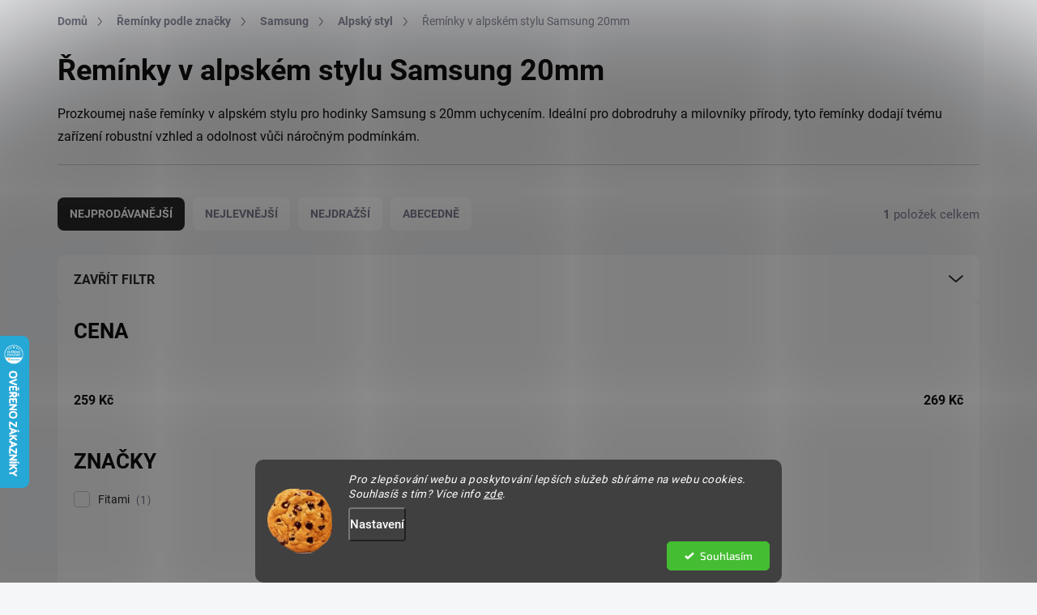

--- FILE ---
content_type: text/html; charset=utf-8
request_url: https://www.fitami.cz/20mm-reminky-v-alpskem-stylu-samsung/
body_size: 43914
content:
<!doctype html><html lang="cs" dir="ltr" class="header-background-light external-fonts-loaded"><head><meta charset="utf-8" /><meta name="viewport" content="width=device-width,initial-scale=1" /><title>Řemínky a pásky v alpském stylu Samsung 20mm | Přes 3000 pozitivních recenzí</title><link rel="preconnect" href="https://cdn.myshoptet.com" /><link rel="dns-prefetch" href="https://cdn.myshoptet.com" /><link rel="preload" href="https://cdn.myshoptet.com/prj/dist/master/cms/libs/jquery/jquery-1.11.3.min.js" as="script" /><link href="https://cdn.myshoptet.com/prj/dist/master/cms/templates/frontend_templates/shared/css/font-face/exo-2.css" rel="stylesheet"><script>
dataLayer = [];
dataLayer.push({'shoptet' : {
    "pageId": 3000,
    "pageType": "parametricCategory",
    "currency": "CZK",
    "currencyInfo": {
        "decimalSeparator": ",",
        "exchangeRate": 1,
        "priceDecimalPlaces": 1,
        "symbol": "K\u010d",
        "symbolLeft": 0,
        "thousandSeparator": " "
    },
    "language": "cs",
    "projectId": 359493,
    "category": {
        "guid": "586ca61c-5871-11ee-8689-12c7713c50b3",
        "path": "Pouze skrytu z webu ale funk\u010dn\u00ed | \u0158em\u00ednky pro chytr\u00e9 hodinky | N\u00e1hradn\u00ed p\u00e1sky pro Samsung | \u0158em\u00ednky v alpsk\u00e9m stylu Samsung",
        "parentCategoryGuid": "2b8c251d-4e14-11ed-90ab-b8ca3a6a5ac4"
    },
    "cartInfo": {
        "id": null,
        "freeShipping": false,
        "freeShippingFrom": 600,
        "leftToFreeGift": {
            "formattedPrice": "1 000 K\u010d",
            "priceLeft": 1000
        },
        "freeGift": false,
        "leftToFreeShipping": {
            "priceLeft": 600,
            "dependOnRegion": 0,
            "formattedPrice": "600 K\u010d"
        },
        "discountCoupon": [],
        "getNoBillingShippingPrice": {
            "withoutVat": 0,
            "vat": 0,
            "withVat": 0
        },
        "cartItems": [],
        "taxMode": "ORDINARY"
    },
    "cart": [],
    "customer": {
        "priceRatio": 1,
        "priceListId": 1,
        "groupId": null,
        "registered": false,
        "mainAccount": false
    }
}});
dataLayer.push({'cookie_consent' : {
    "marketing": "denied",
    "analytics": "denied"
}});
document.addEventListener('DOMContentLoaded', function() {
    shoptet.consent.onAccept(function(agreements) {
        if (agreements.length == 0) {
            return;
        }
        dataLayer.push({
            'cookie_consent' : {
                'marketing' : (agreements.includes(shoptet.config.cookiesConsentOptPersonalisation)
                    ? 'granted' : 'denied'),
                'analytics': (agreements.includes(shoptet.config.cookiesConsentOptAnalytics)
                    ? 'granted' : 'denied')
            },
            'event': 'cookie_consent'
        });
    });
});
</script>

<!-- Google Tag Manager -->
<script>(function(w,d,s,l,i){w[l]=w[l]||[];w[l].push({'gtm.start':
new Date().getTime(),event:'gtm.js'});var f=d.getElementsByTagName(s)[0],
j=d.createElement(s),dl=l!='dataLayer'?'&l='+l:'';j.async=true;j.src=
'https://www.googletagmanager.com/gtm.js?id='+i+dl;f.parentNode.insertBefore(j,f);
})(window,document,'script','dataLayer','GTM-KW92FSW');</script>
<!-- End Google Tag Manager -->

<meta property="og:type" content="website"><meta property="og:site_name" content="fitami.cz"><meta property="og:url" content="https://www.fitami.cz/20mm-reminky-v-alpskem-stylu-samsung/"><meta property="og:title" content="Řemínky a pásky v alpském stylu Samsung 20mm | Přes 3000 pozitivních recenzí"><meta name="author" content="FITAMI.cz"><meta name="web_author" content="Shoptet.cz"><meta name="dcterms.rightsHolder" content="www.fitami.cz"><meta name="robots" content="index,follow"><meta property="og:image" content="https://www.fitami.cz/user/categories/orig/2632_nylonovy-reminek-alpsky-tah-na-chytre-hodinky-oranzovy-1.jpeg"><meta name="google-site-verification" content="JNTEup08YZ0GSHnQ9fJUwfhg6Hlgs5w9yGmxCCgIvF8"><meta name="description" content="✅ Řemínky v alpském stylu Samsung 20mm ⌚ máme u nás skladem! ✅ Zboží ti pošleme do 24 hodin. ✅ Certifikát Ověřeno Zákazníky ✅ Na fitami nakupuji opakovaně a vždy jsem maximálně spokojena - Jarka M."><meta property="og:description" content="✅ Řemínky v alpském stylu Samsung 20mm ⌚ máme u nás skladem! ✅ Zboží ti pošleme do 24 hodin. ✅ Certifikát Ověřeno Zákazníky ✅ Na fitami nakupuji opakovaně a vždy jsem maximálně spokojena - Jarka M."><style>:root {--color-primary: #F8AC3E;--color-primary-h: 35;--color-primary-s: 93%;--color-primary-l: 61%;--color-primary-hover: #319C0F;--color-primary-hover-h: 106;--color-primary-hover-s: 82%;--color-primary-hover-l: 34%;--color-secondary: #319C0F;--color-secondary-h: 106;--color-secondary-s: 82%;--color-secondary-l: 34%;--color-secondary-hover: #319C0F;--color-secondary-hover-h: 106;--color-secondary-hover-s: 82%;--color-secondary-hover-l: 34%;--color-tertiary: #FFFFFF;--color-tertiary-h: 0;--color-tertiary-s: 0%;--color-tertiary-l: 100%;--color-tertiary-hover: #FFFFFF;--color-tertiary-hover-h: 0;--color-tertiary-hover-s: 0%;--color-tertiary-hover-l: 100%;--color-header-background: #ffffff;--template-font: "Exo 2";--template-headings-font: "Exo 2";--header-background-url: url("[data-uri]");--cookies-notice-background: #1A1937;--cookies-notice-color: #F8FAFB;--cookies-notice-button-hover: #f5f5f5;--cookies-notice-link-hover: #27263f;--templates-update-management-preview-mode-content: "Náhled aktualizací šablony je aktivní pro váš prohlížeč."}</style>
    <script>var shoptet = shoptet || {};</script>
    <script src="https://cdn.myshoptet.com/prj/dist/master/shop/dist/main-3g-header.js.05f199e7fd2450312de2.js"></script>
<!-- User include --><!-- service 1000(633) html code header -->
<link rel="stylesheet" href="https://cdn.myshoptet.com/usr/apollo.jakubtursky.sk/user/documents/assets/main.css?v=1769">

<noscript>
<style>
.before-carousel:before,
.before-carousel:after,
.products-block:after,
.products-block:before,
.p-detail-inner:before,
.p-detail-inner:after{
	display: none;
}

.products-block .product, .products-block .slider-group-products,
.next-to-carousel-banners .banner-wrapper,
.before-carousel .content-wrapper-in,
.p-detail-inner .p-detail-inner-header, .p-detail-inner #product-detail-form {
  opacity: 1;
}

body.type-category .content-wrapper-in,
body.type-manufacturer-detail .content-wrapper-in,
body.type-product .content-wrapper-in {
	visibility: visible!important;
}
</style>
</noscript>

<style>
@font-face {
  font-family: 'apollo';
  font-display: swap;
  src:  url('https://cdn.myshoptet.com/usr/apollo.jakubtursky.sk/user/documents/assets/iconfonts/icomoon.eot?v=107');
  src:  url('https://cdn.myshoptet.com/usr/apollo.jakubtursky.sk/user/documents/assets/iconfonts/icomoon.eot?v=107') format('embedded-opentype'),
    url('https://cdn.myshoptet.com/usr/apollo.jakubtursky.sk/user/documents/assets/iconfonts/icomoon.ttf?v=107') format('truetype'),
    url('https://cdn.myshoptet.com/usr/apollo.jakubtursky.sk/user/documents/assets/iconfonts/icomoon.woff?v=107') format('woff'),
    url('https://cdn.myshoptet.com/usr/apollo.jakubtursky.sk/user/documents/assets/iconfonts/icomoon.svg?v=107') format('svg');
  font-weight: normal;
  font-style: normal;
  font-display: block;
}
.top-navigation-bar .top-nav-button.top-nav-button-login.primary{
	display: none;
}
.basic-description>h3:first-child{
	display: none;
}
/*.header-info-banner-addon{
	background-color: black;
}*/
</style>

<style>
.not-working {
  background-color: rgba(0,0,0, 0.9);
  color: white;
  width: 100%;
  height: 100%;
  position: fixed;
  top: 0;
  left: 0;
  z-index: 9999999;
  text-align: center;
  padding: 50px;
  line-height: 1.6;
  font-size: 16px;
}
</style>

<!-- api 426(80) html code header -->
<link rel="stylesheet" href="https://cdn.myshoptet.com/usr/api2.dklab.cz/user/documents/_doplnky/navstivene/359493/10/359493_10.css" type="text/css" /><style> :root { --dklab-lastvisited-background-color: #FFFFFF; } </style>
<!-- api 709(355) html code header -->
<script>
  const PWJS = {};
</script>

<script src=https://app.productwidgets.cz/pwjs.js></script>



<!-- api 1012(643) html code header -->
<style data-purpose="gopay-hiding-apple-pay">
	div[data-guid="4549ecf6-fd61-11ee-bd88-42b41d220151"] {
		display: none
	}
</style>
<!-- api 1280(896) html code header -->
<link rel="stylesheet" href="https://cdn.myshoptet.com/usr/shoptet.tomashlad.eu/user/documents/extras/cookies-addon/screen.min.css?v002">
<script>
    var shoptetakCookiesSettings={"useRoundingCorners":true,"cookiesImgPopup":false,"cookiesSize":"middle","cookiesOrientation":"horizontal","cookiesImg":"1","buttonBg":false,"showPopup":false};

    var body=document.getElementsByTagName("body")[0];

    const rootElement = document.documentElement;

    rootElement.classList.add("st-cookies-v2");

    if (shoptetakCookiesSettings.useRoundingCorners) {
        rootElement.classList.add("st-cookies-corners");
    }
    if (shoptetakCookiesSettings.cookiesImgPopup) {
        rootElement.classList.add("st-cookies-popup-img");
    }
    if (shoptetakCookiesSettings.cookiesImg) {
        rootElement.classList.add("st-cookies-img");
    }
    if (shoptetakCookiesSettings.buttonBg) {
        rootElement.classList.add("st-cookies-btn");
    }
    if (shoptetakCookiesSettings.cookiesSize) {
        if (shoptetakCookiesSettings.cookiesSize === 'thin') {
            rootElement.classList.add("st-cookies-thin");
        }
        if (shoptetakCookiesSettings.cookiesSize === 'middle') {
            rootElement.classList.add("st-cookies-middle");
        }
        if (shoptetakCookiesSettings.cookiesSize === 'large') {
            rootElement.classList.add("st-cookies-large");
        }
    }
    if (shoptetakCookiesSettings.cookiesOrientation) {
        if (shoptetakCookiesSettings.cookiesOrientation === 'vertical') {
            rootElement.classList.add("st-cookies-vertical");
        }
    }

    /* for Mozilla/Opera9 */
    if (document.addEventListener) {
        document.addEventListener("DOMContentLoaded", init, false);
    }
    /* for Internet Explorer */
    /*@cc_on @*/
    /*@if (@_win32)
      document.write("<script id=__ie_onload defer src=javascript:void(0)><\/script>");
      var script = document.getElementById("__ie_onload");
      script.onreadystatechange = function() {
        if (this.readyState == "complete") {
          init(); // call the onload handler
        }
      };
    /*@end @*/

    /* for Safari */
    if (/WebKit/i.test(navigator.userAgent)) { // sniff
        var _timer = setInterval(function () {
            if (/loaded|complete/.test(document.readyState)) {
                init(); // call the onload handler
            }
        }, 10);
    }

    /* for other browsers */
    window.onload = init;
</script>

<!-- api 605(253) html code header -->
<style>
    /*.nf-v2 .message, .nf-v2 div.message {
        visibility: hidden;
    }*/
</style>
<script>
    var shoptetakNotificationsSettings={"useRoundingCorners":true,"useNotificationGradient":true,"useLongNotificationGradient":true,"darkMode":false,"notificationsActivation":true,"notificationsPosition":"bottom-left","notificationsEffect":"slide"};

    var body=document.getElementsByTagName("body")[0];
    const root = document.documentElement;

    if (shoptetakNotificationsSettings.notificationsActivation) {
        root.classList.add("nf-v2");

        if (shoptetakNotificationsSettings.useRoundingCorners) {
            root.classList.add("st-nf-rounding-corners");
        }
        if (shoptetakNotificationsSettings.useNotificationGradient) {
            root.classList.add("st-nf-notification-gradient");
        }
        if (shoptetakNotificationsSettings.useLongNotificationGradient) {
            root.classList.add("st-nf-long-gradient");
        }
        if (shoptetakNotificationsSettings.darkMode) {
            root.classList.add("st-nf-dark-mode");
        }
        if (shoptetakNotificationsSettings.notificationsPosition) {
            if (shoptetakNotificationsSettings.notificationsPosition === 'bottom-left') {
                root.classList.add("st-nf-bleft");
            }
            if (shoptetakNotificationsSettings.notificationsPosition === 'bottom-right') {
                root.classList.add("st-nf-bright");
            }
            if (shoptetakNotificationsSettings.notificationsPosition === 'top-left') {
                root.classList.add("st-nf-tleft");
            }
            if (shoptetakNotificationsSettings.notificationsPosition === 'top-right') {
                root.classList.add("st-nf-tright");
            }
        }
        if (shoptetakNotificationsSettings.notificationsEffect) {
            if (shoptetakNotificationsSettings.notificationsEffect === 'slide') {
                root.classList.add("st-nf-slide");
            }
            if (shoptetakNotificationsSettings.notificationsEffect === 'fade') {
                root.classList.add("st-nf-fade");
            }
            if (shoptetakNotificationsSettings.notificationsEffect === 'zoom') {
                root.classList.add("st-nf-zoom");
            }
        }
    }

    function init() {
        if (document.getElementsByClassName("template-04").length) {
            document.getElementsByTagName('html')[0].classList.add("nf-templ-04");
        }
    }
    /* for Mozilla/Opera9 */
    if (document.addEventListener) {
        document.addEventListener("DOMContentLoaded", init, false);
    }
    /* for Internet Explorer */
    /*@cc_on @*/
    /*@if (@_win32)
      document.write("<script id=__ie_onload defer src=javascript:void(0)><\/script>");
      var script = document.getElementById("__ie_onload");
      script.onreadystatechange = function() {
        if (this.readyState == "complete") {
          init(); // call the onload handler
        }
      };
    /*@end @*/

    /* for Safari */
    if (/WebKit/i.test(navigator.userAgent)) { // sniff
        var _timer = setInterval(function () {
            if (/loaded|complete/.test(document.readyState)) {
                init(); // call the onload handler
            }
        }, 10);
    }

    /* for other browsers */
    window.onload = init;
</script>

<!-- api 1884(1449) html code header -->
<style>.style-1, .style-2, .style-3 {  --shk-promo-status-active-bg: #04b40b;--shk-promo-status-active-c: #ffffff;--shk-promo-status-error-bg: #b90b0b;--shk-promo-status-error-c: #ffffff;--shk-promo-status-preactive-bg: #e39301;--shk-promo-status-preactive-c: #ffffff;--shk-promo-border-r: 5px;}.style-1 {  --shk-promo-g-border-c:#b7d6e2;--shk-promo-g-bg:#ebf5f9;--shk-promo-g-c:#000000;--shk-promo-g-head-c:#044b67;--shk-promo-g-head-bg:#b7d6e2;--shk-promo-g-price-c:#e92424;--shk-promo-g-normal-price-c:#000000;--shk-promo-g-discount-bg:#ffe0e0;--shk-promo-g-discount-c:#e92424;--shk-promo-g-countdown-c:#000000;--shk-promo-g-countdown-bg:#ffffff;--shk-promo-g-countdown-num-c:#e92424;--shk-promo-g-free-shipping-c:#008605;--shk-promo-g-code-bg:#ffffff;--shk-promo-g-code-bg-hover:#ffffff;--shk-promo-g-code-c:#000000;--shk-promo-g-code-c-hover:#2e7e9e;--shk-promo-g-code-border-c:#b7d6e2;--shk-promo-g-code-border-c-hover:#b7d6e2;--shk-promo-g-code-used-opacity:0.8;--shk-promo-g-button-add-bg:#008c06;--shk-promo-g-button-add-bg-hover:#007006;--shk-promo-g-button-add-c:#ffffff;--shk-promo-g-button-add-c-hover:#ffffff;--shk-promo-g-button-change-bg:#008c06;--shk-promo-g-button-change-bg-hover:#007006;--shk-promo-g-button-change-c:#ffffff;--shk-promo-g-button-change-c-hover:#ffffff;--shk-promo-g-button-remove-bg:#8c1700;--shk-promo-g-button-remove-bg-hover:#641100;--shk-promo-g-button-remove-c:#ffffff;--shk-promo-g-button-remove-c-hover:#ffffff;--shk-promo-d-border-c:#e3d4a6;--shk-promo-d-bg:#f9f1d7;--shk-promo-d-c:#000000;--shk-promo-d-head-c:#6f5402;--shk-promo-d-head-bg:#e3d4a6;--shk-promo-d-price-c:#e92424;--shk-promo-d-normal-price-c:#000000;--shk-promo-d-discount-bg:#ffe0e0;--shk-promo-d-discount-c:#e92424;--shk-promo-d-countdown-c:#000000;--shk-promo-d-countdown-bg:#ffffff;--shk-promo-d-countdown-num-c:#e92424;--shk-promo-d-free-shipping-c:#008605;--shk-promo-d-code-bg:#ffffff;--shk-promo-d-code-bg-hover:#ffffff;--shk-promo-d-code-c:#000000;--shk-promo-d-code-c-hover:#a2852d;--shk-promo-d-code-border-c:#e3d4a6;--shk-promo-d-code-border-c-hover:#e3d4a6;--shk-promo-d-code-used-opacity:0.8;--shk-promo-d-button-add-bg:#008c06;--shk-promo-d-button-add-bg-hover:#007006;--shk-promo-d-button-add-c:#ffffff;--shk-promo-d-button-add-c-hover:#ffffff;--shk-promo-d-button-change-bg:#008c06;--shk-promo-d-button-change-bg-hover:#007006;--shk-promo-d-button-change-c:#ffffff;--shk-promo-d-button-change-c-hover:#ffffff;--shk-promo-d-button-remove-bg:#8c1700;--shk-promo-d-button-remove-bg-hover:#641100;--shk-promo-d-button-remove-c:#ffffff;--shk-promo-d-button-remove-c-hover:#ffffff;}.style-2 {  --shk9-g-2-border-c:#ffd538;--shk9-g-2-bg:#fff9d7;--shk9-g-2-c:#000000;--shk9-g-2-head-c:#000000;--shk9-g-2-head-bg:#ffd538;--shk9-g-2-box-c:#000000;--shk9-g-2-box-bg:#ffd538;--shk9-g-2-price-c:#bc0000;--shk9-g-2-normal-price-c:#A4A4A4;--shk9-g-2-discount-bg:#ffd538;--shk9-g-2-discount-c:#bc0000;--shk9-g-2-discount-c-2:#bc0000;--shk9-g-2-countdown-c:#000000;--shk9-g-2-countdown-bg:#ffffff;--shk9-g-2-countdown-border-c:#ffd538;--shk9-g-2-countdown-num-c:#000000;--shk9-g-2-free-shipping-c:#6d8205;--shk9-g-2-free-shipping-c-2:#6d8205;--shk9-g-2-code-bg:#ffffff;--shk9-g-2-code-bg-hover:#ffffff;--shk9-g-2-code-c:#000000;--shk9-g-2-code-c-hover:#000000;--shk9-g-2-code-border-c:#000000;--shk9-g-2-code-border-c-hover:#000000;--shk9-g-2-code-used-opacity:0.8;--shk9-g-2-button-add-c:#000000;--shk9-g-2-button-add-c-hover:#000000;--shk9-g-2-button-change-c:#000000;--shk9-g-2-button-change-c-hover:#000000;--shk9-g-2-button-remove-c:#000000;--shk9-g-2-button-remove-c-hover:#000000;--shk9-d-2-border-c:#00275b;--shk9-d-2-bg:#ecf5fe;--shk9-d-2-c:#00275b;--shk9-d-2-head-c:#ffffff;--shk9-d-2-head-bg:#00275b;--shk9-d-2-box-c:#ffffff;--shk9-d-2-box-bg:#00275B;--shk9-d-2-price-c:#00275b;--shk9-d-2-normal-price-c:#A4A4A4;--shk9-d-2-discount-bg:#00275b;--shk9-d-2-discount-c:#ffffff;--shk9-d-2-discount-c-2:#ffffff;--shk9-d-2-countdown-c:#00275b;--shk9-d-2-countdown-bg:#ffffff;--shk9-d-2-countdown-border-c:#00275b;--shk9-d-2-countdown-num-c:#00275b;--shk9-d-2-free-shipping-c:#00275b;--shk9-d-2-free-shipping-c-2:#00275b;--shk9-d-2-code-bg:#ffffff;--shk9-d-2-code-bg-hover:#ffffff;--shk9-d-2-code-c:#000000;--shk9-d-2-code-c-hover:#000000;--shk9-d-2-code-border-c:#00275B;--shk9-d-2-code-border-c-hover:#00275B;--shk9-d-2-code-used-opacity:0.8;--shk9-d-2-button-add-c:#00275b;--shk9-d-2-button-add-c-hover:#00275b;--shk9-d-2-button-change-c:#00275b;--shk9-d-2-button-change-c-hover:#00275b;--shk9-d-2-button-remove-c:#00275b;--shk9-d-2-button-remove-c-hover:#00275b;}.style-3 {  --shk9-g-3-box-bg:#f1f1f1;--shk9-g-3-box-bc:#f1f1f1;--shk9-g-3-mt-c:#666666;--shk9-g-3-header-bg:#e0e0e0;--shk9-g-3-header-bc:#f1f1f1;--shk9-g-3-header-c:#414141;--shk9-g-3-discount-c:#bf1515;--shk9-g-3-discount-c-2:#bf1515;--shk9-g-3-discount-bg:#f1f1f1;--shk9-g-3-old-price-c:#666666;--shk9-g-3-promo-price-c:#ed3c1e;--shk9-g-3-pi-bc:#000000;--shk9-g-3-pi-bg:#ffffff;--shk9-g-3-pi-label-c:#000000;--shk9-g-3-pc-bg:#ffdf4f;--shk9-g-3-pc-c:#000000;--shk9-g-3-pc-bg-h:#ffdf4f;--shk9-g-3-pc-c-h:#000000;--shk9-g-3-fs-c:#0a7c07;--shk9-g-3-b-add-c:#000000;--shk9-g-3-b-add-c-h:#000000;--shk9-g-3-b-change-c:#000000;--shk9-g-3-b-change-c-h:#000000;--shk9-g-3-b-remove-c:#000000;--shk9-g-3-b-remove-c-h:#000000;--shk9-g-3-cd-bg:#ffdf4f;--shk9-g-3-cd-c:#1c1c1c;--shk9-g-3-cd-num-c:#1c1c1c;--shk9-d-3-box-bg:#f1f1f1;--shk9-d-3-box-bc:#f1f1f1;--shk9-d-3-mt-c:#666666;--shk9-d-3-header-bg:#e0e0e0;--shk9-d-3-header-bc:#f1f1f1;--shk9-d-3-header-c:#414141;--shk9-d-3-discount-c:#bf1515;--shk9-d-3-discount-c-2:#bf1515;--shk9-d-3-discount-bg:#f1f1f1;--shk9-d-3-old-price-c:#666666;--shk9-d-3-promo-price-c:#333333;--shk9-d-3-pi-bc:#000000;--shk9-d-3-pi-bg:#ffffff;--shk9-d-3-pi-label-c:#000000;--shk9-d-3-pc-bg:#ffdf4f;--shk9-d-3-pc-c:#000000;--shk9-d-3-pc-bg-h:#ffdf4f;--shk9-d-3-pc-c-h:#000000;--shk9-d-3-fs-c:#0a7c07;--shk9-d-3-b-add-c:#000000;--shk9-d-3-b-add-c-h:#000000;--shk9-d-3-b-change-c:#000000;--shk9-d-3-b-change-c-h:#000000;--shk9-d-3-b-remove-c:#000000;--shk9-d-3-b-remove-c-h:#000000;--shk9-d-3-cd-bg:#ffdf4f;--shk9-d-3-cd-c:#1c1c1c;--shk9-d-3-cd-num-c:#1c1c1c;} .flag.flag-promo-extra-sleva, .pr-list-flag-promo-extra-sleva, .bool-promo-extra-sleva, .flag.flag-promo-unikatni-sleva, .pr-list-flag-promo-unikatni-sleva, .bool-promo-unikatni-sleva {--shk-promo-flag-extra-bg: #bc0000;--shk-promo-flag-extra-c: #ffffff;--shk-promo-flag-uni-bg: #cc0380;--shk-promo-flag-uni-c: #ffffff;} </style>
<!-- service 605(253) html code header -->
<link rel="stylesheet" href="https://cdn.myshoptet.com/usr/shoptet.tomashlad.eu/user/documents/extras/notifications-v2/screen.min.css?v=26"/>

<!-- service 619(267) html code header -->
<link href="https://cdn.myshoptet.com/usr/fvstudio.myshoptet.com/user/documents/addons/cartupsell.min.css?24.11.1" rel="stylesheet">
<!-- service 857(496) html code header -->
<link href="https://cdn.myshoptet.com/usr/fvstudio.myshoptet.com/user/documents/addons/goodsreservation.min.css?22.7.1" rel="stylesheet">

<style>
.fvscgr-component.mobile .fvscgr-top-header-wrapper.fvscgr-show-popup.fvscgr-mobile-widget-opened .container #fvscgr-popup-close {display:block;}
</style>
<!-- service 1472(1086) html code header -->
<link rel="stylesheet" href="https://cdn.myshoptet.com/usr/apollo.jakubtursky.sk/user/documents/assets/sipky/main.css?v=19">
<!-- service 1884(1449) html code header -->
<link rel="stylesheet" href="https://cdn.myshoptet.com/addons/shop-factory-doplnky-FE/dynamicke-akce-a-slevy/styles.header.min.css?b13ae9629b3d95c3a77a961f006a4683fecadb46">
<!-- service 654(301) html code header -->
<!-- Prefetch Pobo Page Builder CDN  -->
<link rel="dns-prefetch" href="https://image.pobo.cz">
<link href="https://cdnjs.cloudflare.com/ajax/libs/lightgallery/2.7.2/css/lightgallery.min.css" rel="stylesheet">
<link href="https://cdnjs.cloudflare.com/ajax/libs/lightgallery/2.7.2/css/lg-thumbnail.min.css" rel="stylesheet">


<!-- © Pobo Page Builder  -->
<script>
 	  window.addEventListener("DOMContentLoaded", function () {
		  var po = document.createElement("script");
		  po.type = "text/javascript";
		  po.async = true;
		  po.dataset.url = "https://www.pobo.cz";
			po.dataset.cdn = "https://image.pobo.space";
      po.dataset.tier = "standard";
      po.fetchpriority = "high";
      po.dataset.key = btoa(window.location.host);
		  po.id = "pobo-asset-url";
      po.platform = "shoptet";
      po.synergy = false;
		  po.src = "https://image.pobo.space/assets/editor.js?v=13";

		  var s = document.getElementsByTagName("script")[0];
		  s.parentNode.insertBefore(po, s);
	  });
</script>





<!-- service 1280(896) html code header -->
<style>
.st-cookies-v2.st-cookies-btn .shoptak-carbon .siteCookies .siteCookies__form .siteCookies__buttonWrap button[value=all] {
margin-left: 10px;
}
@media (max-width: 768px) {
.st-cookies-v2.st-cookies-btn .shoptak-carbon .siteCookies .siteCookies__form .siteCookies__buttonWrap button[value=all] {
margin-left: 0px;
}
.st-cookies-v2 .shoptak-carbon .siteCookies.siteCookies--dark .siteCookies__form .siteCookies__buttonWrap button[value=reject] {
margin: 0 10px;
}
}
@media only screen and (max-width: 768px) {
 .st-cookies-v2 .siteCookies .siteCookies__form .siteCookies__buttonWrap .js-cookies-settings[value=all], .st-cookies-v2 .siteCookies .siteCookies__form .siteCookies__buttonWrap button[value=all] {   
  margin: 0 auto 10px auto;
 }
 .st-cookies-v2 .siteCookies.siteCookies--center {
  bottom: unset;
  top: 50%;
  transform: translate(-50%, -50%);
  width: 90%;
 }
}
</style>
<!-- project html code header -->
<link rel="stylesheet" href="https://cdnjs.cloudflare.com/ajax/libs/font-awesome/6.7.2/css/all.min.css">
<link href="/user/documents/assets/css/style.css?v=43" rel="stylesheet">

<style>
.menu-item-53367 li.menu-item-category {
    display: none !important;
}
#description .description-inner .extended-description h3 {
margin-top: 50px;
}
#productParameter .extended-description h3 {
    display: none;
}
.filter-section-parametric-id-4,
.filter-section-parametric-id-37,
.filter-section-parametric-id-72\;78,
.filter-section-parametric-id-156,
.filter-section-parametric-id-165,
.filter-section-parametric-id-84,
.filter-section-parametric-id-159,
.filter-section.filter-section-boolean {
   display: none !important;
}

.mjs-detail-quality .question-tooltip::before {
 color: white;
}
.mjs-detail-quality:before {
  content: "🛡️";
}
.mjs-detail-quality {
  margin-bottom: 10px;
  background: #a8c733;
  color: white;
  border-radius: 25px;
  padding: 10px 15px;
  font-size: 14px;
  display: inline-block;
}
.type-detail .flag-kvalita {
    display: none !important;
}
.social-buttons-wrapper .social-buttons {
  display: none !important;
}
.type-detail .banner-info-block.detail-grid-item, .type-detail .order-info-block.detail-grid-item {
    display: none;
}
.navigation-in > ul > li.menu-item-50307 {
 background: #FDAC3D;
 padding-left: 15px !important;
 border-bottom: 5px solid white !important;
}
.desktop .navigation-in > ul > li.menu-item-50307 a {
 padding-bottom: 18px !important;
}

</style>

<meta name="google-site-verification" content="RO8qkGQi9YKS8B5E5i4vAw8NMWPXk_mS_FL50t7g_Bk"/>
<meta name="p:domain_verify" content="f98cccec4c8db510b329e79a7e1db7f0"/>

<!-- Pinterest Tag -->
<script>
    !function (e) {
        if (!window.pintrk) {
            window.pintrk = function () {
                window.pintrk.queue.push(Array.prototype.slice.call(arguments));
            };
            var
                n = window.pintrk;
            n.queue = [], n.version = '3.0';
            var
                t = document.createElement('script');
            t.async = !0, t.src = e;
            var
                r = document.getElementsByTagName('script')[0];
            r.parentNode.insertBefore(t, r);
        }
    }('https://s.pinimg.com/ct/core.js');
    pintrk('load', '2612406285081', {em: '<user_email_address>'});
    pintrk('page');
</script>


<noscript>
    <img height="1" width="1" style="display:none;" alt=""
         src="https://ct.pinterest.com/v3/?event=init&tid=2612406285081&pd[em]=<hashed_email_address>&noscript=1"/>
</noscript>
<!-- end Pinterest Tag -->

<!-- Start VWO Async SmartCode -->
<link rel="preconnect" href="https://dev.visualwebsiteoptimizer.com"/>
<script type='text/javascript' id='vwoCode'>
    window._vwo_code || (function () {
        var account_id = 775357,
            version = 2.0,
            settings_tolerance = 2000,
            hide_element = 'body',
            hide_element_style = 'opacity:0 !important;filter:alpha(opacity=0) !important;background:none !important',
            /* DO NOT EDIT BELOW THIS LINE */
            f = false, w = window, d = document, v = d.querySelector('#vwoCode'),
            cK = '_vwo_' + account_id + '_settings', cc = {};
        try {
            var c = JSON.parse(localStorage.getItem('_vwo_' + account_id + '_config'));
            cc = c && typeof c === 'object' ? c : {};
        } catch (e) {
        }
        var stT = cc.stT === 'session' ? w.sessionStorage : w.localStorage;
        code = {
            use_existing_jquery: function () {
                return typeof use_existing_jquery !== 'undefined' ? use_existing_jquery : undefined;
            },
            library_tolerance: function () {
                return typeof library_tolerance !== 'undefined' ? library_tolerance : undefined;
            },
            settings_tolerance: function () {
                return cc.sT || settings_tolerance;
            },
            hide_element_style: function () {
                return '{' + (cc.hES || hide_element_style) + '}';
            },
            hide_element: function () {
                return typeof cc.hE === 'string' ? cc.hE : hide_element;
            },
            getVersion: function () {
                return version;
            },
            finish: function () {
                if (!f) {
                    f = true;
                    var e = d.getElementById('_vis_opt_path_hides');
                    if (e) e.parentNode.removeChild(e);
                }
            },
            finished: function () {
                return f;
            },
            load: function (e) {
                var t = this.getSettings(), n = d.createElement('script'), i = this;
                if (t) {
                    n.textContent = t;
                    d.getElementsByTagName('head')[0].appendChild(n);
                    if (!w.VWO || VWO.caE) {
                        stT.removeItem(cK);
                        i.load(e);
                    }
                } else {
                    n.fetchPriority = 'high';
                    n.src = e;
                    n.type = 'text/javascript';
                    n.onerror = function () {
                        _vwo_code.finish();
                    };
                    d.getElementsByTagName('head')[0].appendChild(n);
                }
            },
            getSettings: function () {
                try {
                    var e = stT.getItem(cK);
                    if (!e) {
                        return;
                    }
                    e = JSON.parse(e);
                    if (Date.now() > e.e) {
                        stT.removeItem(cK);
                        return;
                    }
                    return e.s;
                } catch (e) {
                    return;
                }
            },
            init: function () {
                if (d.URL.indexOf('__vwo_disable__') > -1) return;
                var e = this.settings_tolerance();
                w._vwo_settings_timer = setTimeout(function () {
                    _vwo_code.finish();
                    stT.removeItem(cK);
                }, e);
                var t = d.currentScript, n = d.createElement('style'), i = this.hide_element(),
                    r = t && !t.async && i ? i + this.hide_element_style() : '', c = d.getElementsByTagName('head')[0];
                n.setAttribute('id', '_vis_opt_path_hides');
                v && n.setAttribute('nonce', v.nonce);
                n.setAttribute('type', 'text/css');
                if (n.styleSheet) n.styleSheet.cssText = r; else n.appendChild(d.createTextNode(r));
                c.appendChild(n);
                this.load('https://dev.visualwebsiteoptimizer.com/j.php?a=' + account_id + '&u=' + encodeURIComponent(d.URL) + '&vn=' + version);
            }
        };
        w._vwo_code = code;
        code.init();
    })();
</script>
<!-- End VWO Async SmartCode -->

<!-- Google tag (gtag.js) -->
<script async src="https://www.googletagmanager.com/gtag/js?id=AW-635211240"></script>
<script>
    window.dataLayer = window.dataLayer || [];

    function gtag() {
        dataLayer.push(arguments);
    }

    gtag('js', new Date());

    gtag('config', 'AW-635211240');
</script>

<meta name="seznam-wmt" content="j12V0OO0ljMiHjRttZPEMUP1hWHtLJLI"/>
<script type="text/javascript">
    (function (c, l, a, r, i, t, y) {
        c[a] = c[a] || function () {
            (c[a].q = c[a].q || []).push(arguments);
        };
        t = l.createElement(r);
        t.async = 1;
        t.src = 'https://www.clarity.ms/tag/' + i;
        y = l.getElementsByTagName(r)[0];
        y.parentNode.insertBefore(t, y);
    })(window, document, 'clarity', 'script', "mvzk7wf8s7");
</script>
<!-- /User include --><link rel="shortcut icon" href="/favicon.ico" type="image/x-icon" /><link rel="canonical" href="https://www.fitami.cz/20mm-reminky-v-alpskem-stylu-samsung/" />    <script>
        var _hwq = _hwq || [];
        _hwq.push(['setKey', '285C04DCCDC332876CCED69A78052D75']);
        _hwq.push(['setTopPos', '350']);
        _hwq.push(['showWidget', '21']);
        (function() {
            var ho = document.createElement('script');
            ho.src = 'https://cz.im9.cz/direct/i/gjs.php?n=wdgt&sak=285C04DCCDC332876CCED69A78052D75';
            var s = document.getElementsByTagName('script')[0]; s.parentNode.insertBefore(ho, s);
        })();
    </script>
<script>!function(){var t={9196:function(){!function(){var t=/\[object (Boolean|Number|String|Function|Array|Date|RegExp)\]/;function r(r){return null==r?String(r):(r=t.exec(Object.prototype.toString.call(Object(r))))?r[1].toLowerCase():"object"}function n(t,r){return Object.prototype.hasOwnProperty.call(Object(t),r)}function e(t){if(!t||"object"!=r(t)||t.nodeType||t==t.window)return!1;try{if(t.constructor&&!n(t,"constructor")&&!n(t.constructor.prototype,"isPrototypeOf"))return!1}catch(t){return!1}for(var e in t);return void 0===e||n(t,e)}function o(t,r,n){this.b=t,this.f=r||function(){},this.d=!1,this.a={},this.c=[],this.e=function(t){return{set:function(r,n){u(c(r,n),t.a)},get:function(r){return t.get(r)}}}(this),i(this,t,!n);var e=t.push,o=this;t.push=function(){var r=[].slice.call(arguments,0),n=e.apply(t,r);return i(o,r),n}}function i(t,n,o){for(t.c.push.apply(t.c,n);!1===t.d&&0<t.c.length;){if("array"==r(n=t.c.shift()))t:{var i=n,a=t.a;if("string"==r(i[0])){for(var f=i[0].split("."),s=f.pop(),p=(i=i.slice(1),0);p<f.length;p++){if(void 0===a[f[p]])break t;a=a[f[p]]}try{a[s].apply(a,i)}catch(t){}}}else if("function"==typeof n)try{n.call(t.e)}catch(t){}else{if(!e(n))continue;for(var l in n)u(c(l,n[l]),t.a)}o||(t.d=!0,t.f(t.a,n),t.d=!1)}}function c(t,r){for(var n={},e=n,o=t.split("."),i=0;i<o.length-1;i++)e=e[o[i]]={};return e[o[o.length-1]]=r,n}function u(t,o){for(var i in t)if(n(t,i)){var c=t[i];"array"==r(c)?("array"==r(o[i])||(o[i]=[]),u(c,o[i])):e(c)?(e(o[i])||(o[i]={}),u(c,o[i])):o[i]=c}}window.DataLayerHelper=o,o.prototype.get=function(t){var r=this.a;t=t.split(".");for(var n=0;n<t.length;n++){if(void 0===r[t[n]])return;r=r[t[n]]}return r},o.prototype.flatten=function(){this.b.splice(0,this.b.length),this.b[0]={},u(this.a,this.b[0])}}()}},r={};function n(e){var o=r[e];if(void 0!==o)return o.exports;var i=r[e]={exports:{}};return t[e](i,i.exports,n),i.exports}n.n=function(t){var r=t&&t.__esModule?function(){return t.default}:function(){return t};return n.d(r,{a:r}),r},n.d=function(t,r){for(var e in r)n.o(r,e)&&!n.o(t,e)&&Object.defineProperty(t,e,{enumerable:!0,get:r[e]})},n.o=function(t,r){return Object.prototype.hasOwnProperty.call(t,r)},function(){"use strict";n(9196)}()}();</script>    <!-- Global site tag (gtag.js) - Google Analytics -->
    <script async src="https://www.googletagmanager.com/gtag/js?id=G-783LYNQ47S"></script>
    <script>
        
        window.dataLayer = window.dataLayer || [];
        function gtag(){dataLayer.push(arguments);}
        

                    console.debug('default consent data');

            gtag('consent', 'default', {"ad_storage":"denied","analytics_storage":"denied","ad_user_data":"denied","ad_personalization":"denied","wait_for_update":500});
            dataLayer.push({
                'event': 'default_consent'
            });
        
        gtag('js', new Date());

                gtag('config', 'UA-166455611-1', { 'groups': "UA" });
        
                gtag('config', 'G-783LYNQ47S', {"groups":"GA4","send_page_view":false,"content_group":"category","currency":"CZK","page_language":"cs"});
        
                gtag('config', 'AW-635211240', {"allow_enhanced_conversions":true});
        
        
        
        
        
                    gtag('event', 'page_view', {"send_to":"GA4","page_language":"cs","content_group":"category","currency":"CZK"});
        
        
        
        
        
        
        
        
        
        
        
        
        
        document.addEventListener('DOMContentLoaded', function() {
            if (typeof shoptet.tracking !== 'undefined') {
                for (var id in shoptet.tracking.bannersList) {
                    gtag('event', 'view_promotion', {
                        "send_to": "UA",
                        "promotions": [
                            {
                                "id": shoptet.tracking.bannersList[id].id,
                                "name": shoptet.tracking.bannersList[id].name,
                                "position": shoptet.tracking.bannersList[id].position
                            }
                        ]
                    });
                }
            }

            shoptet.consent.onAccept(function(agreements) {
                if (agreements.length !== 0) {
                    console.debug('gtag consent accept');
                    var gtagConsentPayload =  {
                        'ad_storage': agreements.includes(shoptet.config.cookiesConsentOptPersonalisation)
                            ? 'granted' : 'denied',
                        'analytics_storage': agreements.includes(shoptet.config.cookiesConsentOptAnalytics)
                            ? 'granted' : 'denied',
                                                                                                'ad_user_data': agreements.includes(shoptet.config.cookiesConsentOptPersonalisation)
                            ? 'granted' : 'denied',
                        'ad_personalization': agreements.includes(shoptet.config.cookiesConsentOptPersonalisation)
                            ? 'granted' : 'denied',
                        };
                    console.debug('update consent data', gtagConsentPayload);
                    gtag('consent', 'update', gtagConsentPayload);
                    dataLayer.push(
                        { 'event': 'update_consent' }
                    );
                }
            });
        });
    </script>
</head><body class="desktop id-3000 in-20mm-reminky-v-alpskem-stylu-samsung template-11 type-category subtype-category-parametric one-column-body columns-mobile-2 columns-4 blank-mode blank-mode-css ums_forms_redesign--off ums_a11y_category_page--on ums_discussion_rating_forms--off ums_flags_display_unification--on ums_a11y_login--on mobile-header-version-0">
        <div id="fb-root"></div>
        <script>
            window.fbAsyncInit = function() {
                FB.init({
//                    appId            : 'your-app-id',
                    autoLogAppEvents : true,
                    xfbml            : true,
                    version          : 'v19.0'
                });
            };
        </script>
        <script async defer crossorigin="anonymous" src="https://connect.facebook.net/cs_CZ/sdk.js"></script>
<!-- Google Tag Manager (noscript) -->
<noscript><iframe src="https://www.googletagmanager.com/ns.html?id=GTM-KW92FSW"
height="0" width="0" style="display:none;visibility:hidden"></iframe></noscript>
<!-- End Google Tag Manager (noscript) -->

    <div class="siteCookies siteCookies--bottom siteCookies--dark js-siteCookies" role="dialog" data-testid="cookiesPopup" data-nosnippet>
        <div class="siteCookies__form">
            <div class="siteCookies__content">
                <div class="siteCookies__text">
                    <em>Pro zlepšování webu a poskytování lepších služeb sbíráme na webu cookies. Souhlasíš s tím? Více info <a href="/podminky-ochrany-osobnich-udaju/" target="_blank" rel="noopener noreferrer">zde</a>.</em>
                </div>
                <p class="siteCookies__links">
                    <button class="siteCookies__link js-cookies-settings" aria-label="Nastavení cookies" data-testid="cookiesSettings">Nastavení</button>
                </p>
            </div>
            <div class="siteCookies__buttonWrap">
                                <button class="siteCookies__button js-cookiesConsentSubmit" value="all" aria-label="Přijmout cookies" data-testid="buttonCookiesAccept">Souhlasím</button>
            </div>
        </div>
        <script>
            document.addEventListener("DOMContentLoaded", () => {
                const siteCookies = document.querySelector('.js-siteCookies');
                document.addEventListener("scroll", shoptet.common.throttle(() => {
                    const st = document.documentElement.scrollTop;
                    if (st > 1) {
                        siteCookies.classList.add('siteCookies--scrolled');
                    } else {
                        siteCookies.classList.remove('siteCookies--scrolled');
                    }
                }, 100));
            });
        </script>
    </div>
<a href="#content" class="skip-link sr-only">Přejít na obsah</a><div class="overall-wrapper"><div class="user-action"><div class="container">
    <div class="user-action-in">
                    <div id="login" class="user-action-login popup-widget login-widget" role="dialog" aria-labelledby="loginHeading">
        <div class="popup-widget-inner">
                            <h2 id="loginHeading">Přihlášení k vašemu účtu</h2><div id="customerLogin"><form action="/action/Customer/Login/" method="post" id="formLoginIncluded" class="csrf-enabled formLogin" data-testid="formLogin"><input type="hidden" name="referer" value="" /><div class="form-group"><div class="input-wrapper email js-validated-element-wrapper no-label"><input type="email" name="email" class="form-control" autofocus placeholder="E-mailová adresa (např. jan@novak.cz)" data-testid="inputEmail" autocomplete="email" required /></div></div><div class="form-group"><div class="input-wrapper password js-validated-element-wrapper no-label"><input type="password" name="password" class="form-control" placeholder="Heslo" data-testid="inputPassword" autocomplete="current-password" required /><span class="no-display">Nemůžete vyplnit toto pole</span><input type="text" name="surname" value="" class="no-display" /></div></div><div class="form-group"><div class="login-wrapper"><button type="submit" class="btn btn-secondary btn-text btn-login" data-testid="buttonSubmit">Přihlásit se</button><div class="password-helper"><a href="/registrace/" data-testid="signup" rel="nofollow">Nová registrace</a><a href="/klient/zapomenute-heslo/" rel="nofollow">Zapomenuté heslo</a></div></div></div><div class="social-login-buttons"><div class="social-login-buttons-divider"><span>nebo</span></div><div class="form-group"><a href="/action/Social/login/?provider=Facebook" class="login-btn facebook" rel="nofollow"><span class="login-facebook-icon"></span><strong>Přihlásit se přes Facebook</strong></a></div></div></form>
</div>                    </div>
    </div>

                            <div id="cart-widget" class="user-action-cart popup-widget cart-widget loader-wrapper" data-testid="popupCartWidget" role="dialog" aria-hidden="true">
    <div class="popup-widget-inner cart-widget-inner place-cart-here">
        <div class="loader-overlay">
            <div class="loader"></div>
        </div>
    </div>

    <div class="cart-widget-button">
        <a href="/kosik/" class="btn btn-conversion" id="continue-order-button" rel="nofollow" data-testid="buttonNextStep">Pokračovat do košíku</a>
    </div>
</div>
            </div>
</div>
</div><div class="top-navigation-bar" data-testid="topNavigationBar">

    <div class="container">

        <div class="top-navigation-contacts">
            <strong>Zákaznická podpora:</strong><a href="tel:+420774143304" class="project-phone" aria-label="Zavolat na +420774143304" data-testid="contactboxPhone"><span>+420 774 143 304</span></a><a href="mailto:info@fitami.cz" class="project-email" data-testid="contactboxEmail"><span>info@fitami.cz</span></a>        </div>

                            <div class="top-navigation-menu">
                <div class="top-navigation-menu-trigger"></div>
                <ul class="top-navigation-bar-menu">
                                            <li class="top-navigation-menu-item-804">
                            <a href="/reklamace-objednavky/">Reklamace a vrácení zboží</a>
                        </li>
                                            <li class="top-navigation-menu-item-external-204">
                            <a href="https://www.fitami.cz/nase-novinky/5-tipu-na-reminky-pro-apple-watch-pod-stromecek/" target="blank">Tipy na dárky</a>
                        </li>
                                            <li class="top-navigation-menu-item-external-207">
                            <a href="https://www.fitami.cz/jak-vybrat-reminky-pro-chytre-hodinky/vse-co-nevis-o-apple-watch/" target="blank">Nejčastější otázky Apple Watch</a>
                        </li>
                                            <li class="top-navigation-menu-item-external-195">
                            <a href="https://www.fitami.cz/tipy-a-rady/jak-vybrat-reminek-apple-watch/">Jak vybrat řemínek na Apple Watch?</a>
                        </li>
                                            <li class="top-navigation-menu-item-external-210">
                            <a href="https://www.fitami.cz/tipy-a-rady/kvalita-reminku-na-apple-watch/">Kvalita řemínků</a>
                        </li>
                                            <li class="top-navigation-menu-item-963">
                            <a href="/family/">Fitami Family</a>
                        </li>
                                            <li class="top-navigation-menu-item-745">
                            <a href="/tipy-a-rady/">Blog Fitami</a>
                        </li>
                                            <li class="top-navigation-menu-item-29">
                            <a href="/kontakty/">Kontakty</a>
                        </li>
                                            <li class="top-navigation-menu-item-739">
                            <a href="/doprava-a-platba/">Doprava a platba</a>
                        </li>
                                            <li class="top-navigation-menu-item-39">
                            <a href="/obchodni-podminky/">Obchodní podmínky</a>
                        </li>
                                            <li class="top-navigation-menu-item-691">
                            <a href="/podminky-ochrany-osobnich-udaju/">Podmínky osobních údajů</a>
                        </li>
                                            <li class="top-navigation-menu-item-1386">
                            <a href="/projekty/" target="blank">Podporujeme projekty, které mají smysl</a>
                        </li>
                                            <li class="top-navigation-menu-item--51">
                            <a href="/hodnoceni-obchodu/">Hodnocení obchodu</a>
                        </li>
                                    </ul>
                <ul class="top-navigation-bar-menu-helper"></ul>
            </div>
        
        <div class="top-navigation-tools top-navigation-tools--language">
            <div class="responsive-tools">
                <a href="#" class="toggle-window" data-target="search" aria-label="Hledat" data-testid="linkSearchIcon"></a>
                                                            <a href="#" class="toggle-window" data-target="login"></a>
                                                    <a href="#" class="toggle-window" data-target="navigation" aria-label="Menu" data-testid="hamburgerMenu"></a>
            </div>
                        <button class="top-nav-button top-nav-button-login toggle-window" type="button" data-target="login" aria-haspopup="dialog" aria-controls="login" aria-expanded="false" data-testid="signin"><span>Přihlášení</span></button>        </div>

    </div>

</div>
<header id="header"><div class="container navigation-wrapper">
    <div class="header-top">
        <div class="site-name-wrapper">
            <div class="site-name"><a href="/" data-testid="linkWebsiteLogo"><img src="https://cdn.myshoptet.com/usr/www.fitami.cz/user/logos/web_asi.png" alt="FITAMI.cz" fetchpriority="low" /></a></div>        </div>
        <div class="search" itemscope itemtype="https://schema.org/WebSite">
            <meta itemprop="headline" content="Řemínky v alpském stylu Samsung 20mm"/><meta itemprop="url" content="https://www.fitami.cz"/><meta itemprop="text" content="✅ Řemínky v alpském stylu Samsung 20mm ⌚ máme u nás skladem! ✅ Zboží ti pošleme do 24 hodin. ✅ Certifikát Ověřeno Zákazníky ✅ Na fitami nakupuji opakovaně a vždy jsem maximálně spokojena - Jarka M."/>            <form action="/action/ProductSearch/prepareString/" method="post"
    id="formSearchForm" class="search-form compact-form js-search-main"
    itemprop="potentialAction" itemscope itemtype="https://schema.org/SearchAction" data-testid="searchForm">
    <fieldset>
        <meta itemprop="target"
            content="https://www.fitami.cz/vyhledavani/?string={string}"/>
        <input type="hidden" name="language" value="cs"/>
        
            
<input
    type="search"
    name="string"
        class="query-input form-control search-input js-search-input"
    placeholder="Napište, co hledáte"
    autocomplete="off"
    required
    itemprop="query-input"
    aria-label="Vyhledávání"
    data-testid="searchInput"
>
            <button type="submit" class="btn btn-default" data-testid="searchBtn">Hledat</button>
        
    </fieldset>
</form>
        </div>
        <div class="navigation-buttons">
                
    <a href="/kosik/" class="btn btn-icon toggle-window cart-count" data-target="cart" data-hover="true" data-redirect="true" data-testid="headerCart" rel="nofollow" aria-haspopup="dialog" aria-expanded="false" aria-controls="cart-widget">
        
                <span class="sr-only">Nákupní košík</span>
        
            <span class="cart-price visible-lg-inline-block" data-testid="headerCartPrice">
                                    Prázdný košík                            </span>
        
    
            </a>
        </div>
    </div>
    <nav id="navigation" aria-label="Hlavní menu" data-collapsible="true"><div class="navigation-in menu"><ul class="menu-level-1" role="menubar" data-testid="headerMenuItems"><li class="menu-item-52320 ext" role="none"><a href="/kategorie-2/" data-testid="headerMenuItem" role="menuitem" aria-haspopup="true" aria-expanded="false"><b>Kategorie</b><span class="submenu-arrow"></span></a><ul class="menu-level-2" aria-label="Kategorie" tabindex="-1" role="menu"><li class="menu-item-673 has-third-level" role="none"><a href="/nahradni-reminky-apple-watch/" class="menu-image" data-testid="headerMenuItem" tabindex="-1" aria-hidden="true"><img src="data:image/svg+xml,%3Csvg%20width%3D%22140%22%20height%3D%22100%22%20xmlns%3D%22http%3A%2F%2Fwww.w3.org%2F2000%2Fsvg%22%3E%3C%2Fsvg%3E" alt="" aria-hidden="true" width="140" height="100"  data-src="https://cdn.myshoptet.com/usr/www.fitami.cz/user/categories/thumb/196-1965665_apple-watch-png-stainless-steel-apple-watch-series.png" fetchpriority="low" /></a><div><a href="/nahradni-reminky-apple-watch/" data-testid="headerMenuItem" role="menuitem"><span>Řemínky na Apple Watch</span></a>
                                                    <ul class="menu-level-3" role="menu">
                                                                    <li class="menu-item-864" role="none">
                                        <a href="/kozene-reminky-apple-watch-4-5-6-se/" data-testid="headerMenuItem" role="menuitem">
                                            Kožené</a>,                                    </li>
                                                                    <li class="menu-item-4774" role="none">
                                        <a href="/silikonove-reminky-pro-apple-watch/" data-testid="headerMenuItem" role="menuitem">
                                            Silikonové</a>,                                    </li>
                                                                    <li class="menu-item-50292" role="none">
                                        <a href="/kovove-reminky-na-apple-watch/" data-testid="headerMenuItem" role="menuitem">
                                            Kovové</a>,                                    </li>
                                                                    <li class="menu-item-930" role="none">
                                        <a href="/nylonove-reminky-apple-watch-4-5-6-se/" data-testid="headerMenuItem" role="menuitem">
                                            Nylonové</a>,                                    </li>
                                                                    <li class="menu-item-763" role="none">
                                        <a href="/apple-watch-4-5-6-se-reminky-milanese/" data-testid="headerMenuItem" role="menuitem">
                                            Milánský tah</a>,                                    </li>
                                                                    <li class="menu-item-2032" role="none">
                                        <a href="/reminky-apple-watch-alpsky-tah/" data-testid="headerMenuItem" role="menuitem">
                                            Alpský styl (nylonové)</a>,                                    </li>
                                                                    <li class="menu-item-1119" role="none">
                                        <a href="/apple-watch-4-5-6-se-reminky-s-potiskem/" data-testid="headerMenuItem" role="menuitem">
                                            S potiskem (silikonové)</a>,                                    </li>
                                                                    <li class="menu-item-1401" role="none">
                                        <a href="/damske-reminky-apple-watch-4-5-6-se-s-pouzdrem/" data-testid="headerMenuItem" role="menuitem">
                                            Elegantní</a>,                                    </li>
                                                                    <li class="menu-item-1344" role="none">
                                        <a href="/pletene-navlekaci-reminky-apple-watch-4-5-6-se/" data-testid="headerMenuItem" role="menuitem">
                                            Pletené</a>,                                    </li>
                                                                    <li class="menu-item-760" role="none">
                                        <a href="/apple-watch-4-5-6-se-sportovni-reminky/" data-testid="headerMenuItem" role="menuitem">
                                            Sportovní</a>,                                    </li>
                                                                    <li class="menu-item-1884" role="none">
                                        <a href="/apple-watch-4-5-6-reminky-vroubkovane/" data-testid="headerMenuItem" role="menuitem">
                                            Vroubkované</a>,                                    </li>
                                                                    <li class="menu-item-1425" role="none">
                                        <a href="/apple-watch-4-5-6-se-reminky-magnetem/" data-testid="headerMenuItem" role="menuitem">
                                            S magnetem</a>,                                    </li>
                                                                    <li class="menu-item-1227" role="none">
                                        <a href="/vanocni-reminky-apple-watch-4-5-6-se/" data-testid="headerMenuItem" role="menuitem">
                                            Vánoční</a>,                                    </li>
                                                                    <li class="menu-item-2029" role="none">
                                        <a href="/letni-reminky-na-apple-watch/" data-testid="headerMenuItem" role="menuitem">
                                            Letní</a>,                                    </li>
                                                                    <li class="menu-item-1410" role="none">
                                        <a href="/apple-watch-4-5-6-se-ozdobne-reminky/" data-testid="headerMenuItem" role="menuitem">
                                            Ozdobné</a>,                                    </li>
                                                                    <li class="menu-item-972" role="none">
                                        <a href="/apple-watch-4-5-6-gumickove/" data-testid="headerMenuItem" role="menuitem">
                                            Gumičkové</a>,                                    </li>
                                                                    <li class="menu-item-766" role="none">
                                        <a href="/apple-watch-4-5-6-se-jednobarevne-reminky/" data-testid="headerMenuItem" role="menuitem">
                                            Jednobarevné</a>,                                    </li>
                                                                    <li class="menu-item-1302" role="none">
                                        <a href="/vicebarevne-reminky-apple-watch-4-5-6-se/" data-testid="headerMenuItem" role="menuitem">
                                            Vícebarevné (silikonové)</a>,                                    </li>
                                                                    <li class="menu-item-4041" role="none">
                                        <a href="/ozdoby-pro-reminky/" data-testid="headerMenuItem" role="menuitem">
                                            Ozdoby pro řemínky</a>                                    </li>
                                                            </ul>
                        </div></li><li class="menu-item-849 has-third-level" role="none"><a href="/apple-ochranna/" class="menu-image" data-testid="headerMenuItem" tabindex="-1" aria-hidden="true"><img src="data:image/svg+xml,%3Csvg%20width%3D%22140%22%20height%3D%22100%22%20xmlns%3D%22http%3A%2F%2Fwww.w3.org%2F2000%2Fsvg%22%3E%3C%2Fsvg%3E" alt="" aria-hidden="true" width="140" height="100"  data-src="https://cdn.myshoptet.com/usr/www.fitami.cz/user/categories/thumb/product.jpg" fetchpriority="low" /></a><div><a href="/apple-ochranna/" data-testid="headerMenuItem" role="menuitem"><span>Ochrana na Apple</span></a>
                                                    <ul class="menu-level-3" role="menu">
                                                                    <li class="menu-item-1233" role="none">
                                        <a href="/apple-watch-ochranne-pomucky/" data-testid="headerMenuItem" role="menuitem">
                                            Ochrana na Apple Watch</a>,                                    </li>
                                                                    <li class="menu-item-1893" role="none">
                                        <a href="/kryty-na-iphone/" data-testid="headerMenuItem" role="menuitem">
                                            Obaly na iPhone</a>,                                    </li>
                                                                    <li class="menu-item-939" role="none">
                                        <a href="/ochranne-sklo-iphone/" data-testid="headerMenuItem" role="menuitem">
                                            Ochranné sklo na iPhone</a>,                                    </li>
                                                                    <li class="menu-item-60270" role="none">
                                        <a href="/obaly-na-ipad/" data-testid="headerMenuItem" role="menuitem">
                                            Obaly na iPad</a>,                                    </li>
                                                                    <li class="menu-item-1359" role="none">
                                        <a href="/macbook-ochrana/" data-testid="headerMenuItem" role="menuitem">
                                            Kryty na MacBook</a>,                                    </li>
                                                                    <li class="menu-item-981" role="none">
                                        <a href="/airpods-obaly/" data-testid="headerMenuItem" role="menuitem">
                                            Obaly na AirPods</a>                                    </li>
                                                            </ul>
                        </div></li><li class="menu-item-957 has-third-level" role="none"><a href="/prislusenstvi-apple/" class="menu-image" data-testid="headerMenuItem" tabindex="-1" aria-hidden="true"><img src="data:image/svg+xml,%3Csvg%20width%3D%22140%22%20height%3D%22100%22%20xmlns%3D%22http%3A%2F%2Fwww.w3.org%2F2000%2Fsvg%22%3E%3C%2Fsvg%3E" alt="" aria-hidden="true" width="140" height="100"  data-src="https://cdn.myshoptet.com/usr/www.fitami.cz/user/categories/thumb/usb_hub_2a.png" fetchpriority="low" /></a><div><a href="/prislusenstvi-apple/" data-testid="headerMenuItem" role="menuitem"><span>Apple příslušenství</span></a>
                                                    <ul class="menu-level-3" role="menu">
                                                                    <li class="menu-item-984" role="none">
                                        <a href="/apple-watch-prislusenstvi/" data-testid="headerMenuItem" role="menuitem">
                                            Příslušenství k Apple Watch</a>,                                    </li>
                                                                    <li class="menu-item-987" role="none">
                                        <a href="/usb-apple/" data-testid="headerMenuItem" role="menuitem">
                                            USB kabel k Apple</a>,                                    </li>
                                                                    <li class="menu-item-1317" role="none">
                                        <a href="/bezdratove-nabijecky-apple/" data-testid="headerMenuItem" role="menuitem">
                                            Bezdrátové nabíječky</a>,                                    </li>
                                                                    <li class="menu-item-1329" role="none">
                                        <a href="/powerbanky-apple/" data-testid="headerMenuItem" role="menuitem">
                                            Powerbanky</a>,                                    </li>
                                                                    <li class="menu-item-1335" role="none">
                                        <a href="/adaptery/" data-testid="headerMenuItem" role="menuitem">
                                            Adaptéry</a>,                                    </li>
                                                                    <li class="menu-item-978" role="none">
                                        <a href="/airtag-prislusenstvi/" data-testid="headerMenuItem" role="menuitem">
                                            Příslušenství k AirTag</a>,                                    </li>
                                                                    <li class="menu-item-52716" role="none">
                                        <a href="/selfie-tyce-2/" data-testid="headerMenuItem" role="menuitem">
                                            Selfie tyče</a>,                                    </li>
                                                                    <li class="menu-item-54681" role="none">
                                        <a href="/dotykova-pera-a-stylusy/" data-testid="headerMenuItem" role="menuitem">
                                            Dotyková pera a stylusy</a>,                                    </li>
                                                                    <li class="menu-item-54795" role="none">
                                        <a href="/mysi-a-klavesnice/" data-testid="headerMenuItem" role="menuitem">
                                            Myši a klávesnice</a>,                                    </li>
                                                                    <li class="menu-item-57492" role="none">
                                        <a href="/ostatni-23/" data-testid="headerMenuItem" role="menuitem">
                                            Ostatní</a>                                    </li>
                                                            </ul>
                        </div></li><li class="menu-item-2973 has-third-level" role="none"><a href="/pasky-pro-chytre-hodinky/" class="menu-image" data-testid="headerMenuItem" tabindex="-1" aria-hidden="true"><img src="data:image/svg+xml,%3Csvg%20width%3D%22140%22%20height%3D%22100%22%20xmlns%3D%22http%3A%2F%2Fwww.w3.org%2F2000%2Fsvg%22%3E%3C%2Fsvg%3E" alt="" aria-hidden="true" width="140" height="100"  data-src="https://cdn.myshoptet.com/usr/www.fitami.cz/user/categories/thumb/chytr___hodinky.jpg" fetchpriority="low" /></a><div><a href="/pasky-pro-chytre-hodinky/" data-testid="headerMenuItem" role="menuitem"><span>Ostatní značky hodinek</span></a>
                                                    <ul class="menu-level-3" role="menu">
                                                                    <li class="menu-item-52341" role="none">
                                        <a href="/univerzalni-reminky-pro-smartwatch/" data-testid="headerMenuItem" role="menuitem">
                                            Univerzální</a>,                                    </li>
                                                                    <li class="menu-item-52113" role="none">
                                        <a href="/quickfit-reminky-garmin-3/" data-testid="headerMenuItem" role="menuitem">
                                            Garmin</a>,                                    </li>
                                                                    <li class="menu-item-2970" role="none">
                                        <a href="/nahradni-pasky-pro-samsung/" data-testid="headerMenuItem" role="menuitem">
                                            Samsung</a>,                                    </li>
                                                                    <li class="menu-item-2976" role="none">
                                        <a href="/nahradni-reminky-pro-xiaomi/" data-testid="headerMenuItem" role="menuitem">
                                            Xiaomi</a>,                                    </li>
                                                                    <li class="menu-item-2979" role="none">
                                        <a href="/nahradni-pasky-pro-huawei/" data-testid="headerMenuItem" role="menuitem">
                                            Huawei</a>,                                    </li>
                                                                    <li class="menu-item-52146" role="none">
                                        <a href="/reminky-pro-google-pixel-watch/" data-testid="headerMenuItem" role="menuitem">
                                            Google Pixel</a>,                                    </li>
                                                                    <li class="menu-item-2982" role="none">
                                        <a href="/nahradni-pasky-pro-niceboy/" data-testid="headerMenuItem" role="menuitem">
                                            Niceboy</a>,                                    </li>
                                                                    <li class="menu-item-2967" role="none">
                                        <a href="/nahradni-pasky-pro-amazfit/" data-testid="headerMenuItem" role="menuitem">
                                            Amazfit</a>,                                    </li>
                                                                    <li class="menu-item-2985" role="none">
                                        <a href="/nahradni-pasky-pro-honor/" data-testid="headerMenuItem" role="menuitem">
                                            Honor</a>,                                    </li>
                                                                    <li class="menu-item-2988" role="none">
                                        <a href="/nahradni-pasky-pro-armodd/" data-testid="headerMenuItem" role="menuitem">
                                            Armodd</a>,                                    </li>
                                                                    <li class="menu-item-2991" role="none">
                                        <a href="/nahradni-pasky-pro-ticwatch/" data-testid="headerMenuItem" role="menuitem">
                                            TicWatch</a>,                                    </li>
                                                                    <li class="menu-item-2994" role="none">
                                        <a href="/nahradni-pasky-pro-fossil/" data-testid="headerMenuItem" role="menuitem">
                                            Fossil</a>,                                    </li>
                                                                    <li class="menu-item-2997" role="none">
                                        <a href="/nahradni-pasky-pro-polar/" data-testid="headerMenuItem" role="menuitem">
                                            Polar</a>                                    </li>
                                                            </ul>
                        </div></li><li class="menu-item-1437 has-third-level" role="none"><a href="/reminky-pro-chytre-hodinky/" class="menu-image" data-testid="headerMenuItem" tabindex="-1" aria-hidden="true"><img src="data:image/svg+xml,%3Csvg%20width%3D%22140%22%20height%3D%22100%22%20xmlns%3D%22http%3A%2F%2Fwww.w3.org%2F2000%2Fsvg%22%3E%3C%2Fsvg%3E" alt="" aria-hidden="true" width="140" height="100"  data-src="https://cdn.myshoptet.com/usr/www.fitami.cz/user/categories/thumb/c__erveny.jpg" fetchpriority="low" /></a><div><a href="/reminky-pro-chytre-hodinky/" data-testid="headerMenuItem" role="menuitem"><span>Řemínky podle velikosti</span></a>
                                                    <ul class="menu-level-3" role="menu">
                                                                    <li class="menu-item-1443" role="none">
                                        <a href="/nahradni-reminky-20mm/" data-testid="headerMenuItem" role="menuitem">
                                            Řemínky 20mm pro smartwatch</a>,                                    </li>
                                                                    <li class="menu-item-1446" role="none">
                                        <a href="/nahradni-reminky-22mm/" data-testid="headerMenuItem" role="menuitem">
                                            Řemínky 22mm pro smartwatch</a>                                    </li>
                                                            </ul>
                        </div></li><li class="menu-item-53163 has-third-level" role="none"><a href="/kryty--pouzdra--obaly/" class="menu-image" data-testid="headerMenuItem" tabindex="-1" aria-hidden="true"><img src="data:image/svg+xml,%3Csvg%20width%3D%22140%22%20height%3D%22100%22%20xmlns%3D%22http%3A%2F%2Fwww.w3.org%2F2000%2Fsvg%22%3E%3C%2Fsvg%3E" alt="" aria-hidden="true" width="140" height="100"  data-src="https://cdn.myshoptet.com/usr/www.fitami.cz/user/categories/thumb/kryty__pouzdra__obaly-17.jpg" fetchpriority="low" /></a><div><a href="/kryty--pouzdra--obaly/" data-testid="headerMenuItem" role="menuitem"><span>Kryty, pouzdra, obaly</span></a>
                                                    <ul class="menu-level-3" role="menu">
                                                                    <li class="menu-item-59103" role="none">
                                        <a href="/pouzdra-a-kryty-pro-apple-watch/" data-testid="headerMenuItem" role="menuitem">
                                            Pro Apple Watch</a>,                                    </li>
                                                                    <li class="menu-item-53268" role="none">
                                        <a href="/pouzdra-a-kryty-pro-iphone/" data-testid="headerMenuItem" role="menuitem">
                                            Pro iPhone</a>,                                    </li>
                                                                    <li class="menu-item-60276" role="none">
                                        <a href="/pouzdra-a-kryty-pro-ipad/" data-testid="headerMenuItem" role="menuitem">
                                            Pouzdra a kryty pro iPad</a>,                                    </li>
                                                                    <li class="menu-item-57255" role="none">
                                        <a href="/pouzdra-a-kryty-pro-macbook/" data-testid="headerMenuItem" role="menuitem">
                                            Pro MacBook</a>,                                    </li>
                                                                    <li class="menu-item-53373" role="none">
                                        <a href="/kryty-a-obaly-pro-airpods/" data-testid="headerMenuItem" role="menuitem">
                                            Pro AirPods</a>,                                    </li>
                                                                    <li class="menu-item-53166" role="none">
                                        <a href="/brasny-a-batohy/" data-testid="headerMenuItem" role="menuitem">
                                            Brašny a batohy</a>,                                    </li>
                                                                    <li class="menu-item-56631" role="none">
                                        <a href="/armbandy-sportovni-pouzdra/" data-testid="headerMenuItem" role="menuitem">
                                            Armbandy - sportovní pouzdra</a>                                    </li>
                                                            </ul>
                        </div></li><li class="menu-item-54060 has-third-level" role="none"><a href="/kabely--nabijecky--redukce/" class="menu-image" data-testid="headerMenuItem" tabindex="-1" aria-hidden="true"><img src="data:image/svg+xml,%3Csvg%20width%3D%22140%22%20height%3D%22100%22%20xmlns%3D%22http%3A%2F%2Fwww.w3.org%2F2000%2Fsvg%22%3E%3C%2Fsvg%3E" alt="" aria-hidden="true" width="140" height="100"  data-src="https://cdn.myshoptet.com/usr/www.fitami.cz/user/categories/thumb/kabely__nabi__jec__ky__redukce.jpg" fetchpriority="low" /></a><div><a href="/kabely--nabijecky--redukce/" data-testid="headerMenuItem" role="menuitem"><span>Kabely, nabíječky, redukce</span></a>
                                                    <ul class="menu-level-3" role="menu">
                                                                    <li class="menu-item-54063" role="none">
                                        <a href="/nabijeci-kabely-2/" data-testid="headerMenuItem" role="menuitem">
                                            Nabíjecí kabely</a>,                                    </li>
                                                                    <li class="menu-item-55614" role="none">
                                        <a href="/bezdratove-nabijeni/" data-testid="headerMenuItem" role="menuitem">
                                            Bezdrátové nabíjení</a>,                                    </li>
                                                                    <li class="menu-item-56478" role="none">
                                        <a href="/nabijecky-do-auta/" data-testid="headerMenuItem" role="menuitem">
                                            Nabíječky do auta</a>,                                    </li>
                                                                    <li class="menu-item-56484" role="none">
                                        <a href="/adaptery-a-redukce/" data-testid="headerMenuItem" role="menuitem">
                                            Adaptéry a redukce</a>,                                    </li>
                                                                    <li class="menu-item-57753" role="none">
                                        <a href="/nabijeci-sady/" data-testid="headerMenuItem" role="menuitem">
                                            Nabíjecí sady</a>                                    </li>
                                                            </ul>
                        </div></li><li class="menu-item-54528 has-third-level" role="none"><a href="/sluchatka-a-reproduktory/" class="menu-image" data-testid="headerMenuItem" tabindex="-1" aria-hidden="true"><img src="data:image/svg+xml,%3Csvg%20width%3D%22140%22%20height%3D%22100%22%20xmlns%3D%22http%3A%2F%2Fwww.w3.org%2F2000%2Fsvg%22%3E%3C%2Fsvg%3E" alt="" aria-hidden="true" width="140" height="100"  data-src="https://cdn.myshoptet.com/usr/www.fitami.cz/user/categories/thumb/slucha__tka_a_reproduktory.jpg" fetchpriority="low" /></a><div><a href="/sluchatka-a-reproduktory/" data-testid="headerMenuItem" role="menuitem"><span>Sluchátka a reproduktory</span></a>
                                                    <ul class="menu-level-3" role="menu">
                                                                    <li class="menu-item-54531" role="none">
                                        <a href="/bezdratova-sluchatka/" data-testid="headerMenuItem" role="menuitem">
                                            Bezdrátová</a>,                                    </li>
                                                                    <li class="menu-item-58674" role="none">
                                        <a href="/herni-sluchatka/" data-testid="headerMenuItem" role="menuitem">
                                            Herní</a>                                    </li>
                                                            </ul>
                        </div></li><li class="menu-item-56238 has-third-level" role="none"><a href="/externi-baterie/" class="menu-image" data-testid="headerMenuItem" tabindex="-1" aria-hidden="true"><img src="data:image/svg+xml,%3Csvg%20width%3D%22140%22%20height%3D%22100%22%20xmlns%3D%22http%3A%2F%2Fwww.w3.org%2F2000%2Fsvg%22%3E%3C%2Fsvg%3E" alt="" aria-hidden="true" width="140" height="100"  data-src="https://cdn.myshoptet.com/usr/www.fitami.cz/user/categories/thumb/externi___baterie.jpg" fetchpriority="low" /></a><div><a href="/externi-baterie/" data-testid="headerMenuItem" role="menuitem"><span>Externí baterie</span></a>
                                                    <ul class="menu-level-3" role="menu">
                                                                    <li class="menu-item-56241" role="none">
                                        <a href="/powerbanky-2/" data-testid="headerMenuItem" role="menuitem">
                                            Powerbanky</a>,                                    </li>
                                                                    <li class="menu-item-58935" role="none">
                                        <a href="/nahradni-baterie-pro-macbook/" data-testid="headerMenuItem" role="menuitem">
                                            Náhradní baterie pro MacBook</a>                                    </li>
                                                            </ul>
                        </div></li><li class="menu-item-58962 has-third-level" role="none"><a href="/sportovni-doplnky/" class="menu-image" data-testid="headerMenuItem" tabindex="-1" aria-hidden="true"><img src="data:image/svg+xml,%3Csvg%20width%3D%22140%22%20height%3D%22100%22%20xmlns%3D%22http%3A%2F%2Fwww.w3.org%2F2000%2Fsvg%22%3E%3C%2Fsvg%3E" alt="" aria-hidden="true" width="140" height="100"  data-src="https://cdn.myshoptet.com/usr/www.fitami.cz/user/categories/thumb/cyklotas__ky_a_bras__ny_na_kolo-1.jpg" fetchpriority="low" /></a><div><a href="/sportovni-doplnky/" data-testid="headerMenuItem" role="menuitem"><span>Sportovní doplňky</span></a>
                                                    <ul class="menu-level-3" role="menu">
                                                                    <li class="menu-item-58965" role="none">
                                        <a href="/cyklo-doplnky/" data-testid="headerMenuItem" role="menuitem">
                                            Cyklo doplňky</a>,                                    </li>
                                                                    <li class="menu-item-57987" role="none">
                                        <a href="/drzaky-a-stojany/" data-testid="headerMenuItem" role="menuitem">
                                            Držáky a stojany</a>,                                    </li>
                                                                    <li class="menu-item-60240" role="none">
                                        <a href="/chytre-hodinky-3/" data-testid="headerMenuItem" role="menuitem">
                                            Chytré hodinky</a>,                                    </li>
                                                                    <li class="menu-item-60237" role="none">
                                        <a href="/ostatni-sportovni-doplnky/" data-testid="headerMenuItem" role="menuitem">
                                            Ostatní sportovní doplňky</a>                                    </li>
                                                            </ul>
                        </div></li><li class="menu-item-58938 has-third-level" role="none"><a href="/nahradni-dily/" class="menu-image" data-testid="headerMenuItem" tabindex="-1" aria-hidden="true"><img src="data:image/svg+xml,%3Csvg%20width%3D%22140%22%20height%3D%22100%22%20xmlns%3D%22http%3A%2F%2Fwww.w3.org%2F2000%2Fsvg%22%3E%3C%2Fsvg%3E" alt="" aria-hidden="true" width="140" height="100"  data-src="https://cdn.myshoptet.com/usr/www.fitami.cz/user/categories/thumb/na__hradni___di__ly.jpg" fetchpriority="low" /></a><div><a href="/nahradni-dily/" data-testid="headerMenuItem" role="menuitem"><span>Náhradní díly</span></a>
                                                    <ul class="menu-level-3" role="menu">
                                                                    <li class="menu-item-58941" role="none">
                                        <a href="/macbook-nahradni-baterie/" data-testid="headerMenuItem" role="menuitem">
                                            MacBook náhradní baterie</a>,                                    </li>
                                                                    <li class="menu-item-60078" role="none">
                                        <a href="/lcd-displeje-pro-iphone/" data-testid="headerMenuItem" role="menuitem">
                                            LCD displeje pro iPhone</a>                                    </li>
                                                            </ul>
                        </div></li><li class="menu-item-52617 has-third-level" role="none"><a href="/ostatni-2/" class="menu-image" data-testid="headerMenuItem" tabindex="-1" aria-hidden="true"><img src="data:image/svg+xml,%3Csvg%20width%3D%22140%22%20height%3D%22100%22%20xmlns%3D%22http%3A%2F%2Fwww.w3.org%2F2000%2Fsvg%22%3E%3C%2Fsvg%3E" alt="" aria-hidden="true" width="140" height="100"  data-src="https://cdn.myshoptet.com/usr/www.fitami.cz/user/categories/thumb/ostatni__.jpg" fetchpriority="low" /></a><div><a href="/ostatni-2/" data-testid="headerMenuItem" role="menuitem"><span>Ostatní</span></a>
                                                    <ul class="menu-level-3" role="menu">
                                                                    <li class="menu-item-52620" role="none">
                                        <a href="/fotoprislusenstvi-k-mobilu/" data-testid="headerMenuItem" role="menuitem">
                                            Fotopříslušenství k mobilu</a>,                                    </li>
                                                                    <li class="menu-item-52713" role="none">
                                        <a href="/selfie-tyce/" data-testid="headerMenuItem" role="menuitem">
                                            Selfie tyče</a>,                                    </li>
                                                                    <li class="menu-item-54297" role="none">
                                        <a href="/herni-prislusenstvi/" data-testid="headerMenuItem" role="menuitem">
                                            Herní příslušenství</a>,                                    </li>
                                                                    <li class="menu-item-54678" role="none">
                                        <a href="/stylusy/" data-testid="headerMenuItem" role="menuitem">
                                            Stylusy</a>,                                    </li>
                                                                    <li class="menu-item-54801" role="none">
                                        <a href="/klavesnice/" data-testid="headerMenuItem" role="menuitem">
                                            Klávesnice</a>,                                    </li>
                                                                    <li class="menu-item-58338" role="none">
                                        <a href="/mysi/" data-testid="headerMenuItem" role="menuitem">
                                            Myši</a>,                                    </li>
                                                                    <li class="menu-item-57522" role="none">
                                        <a href="/pro-reminky/" data-testid="headerMenuItem" role="menuitem">
                                            Pro řemínky</a>                                    </li>
                                                            </ul>
                        </div></li></ul></li>
<li class="menu-item-52776 ext" role="none"><a href="/prislusenstvi-pro-apple-watch/" data-testid="headerMenuItem" role="menuitem" aria-haspopup="true" aria-expanded="false"><b>Watch</b><span class="submenu-arrow"></span></a><ul class="menu-level-2" aria-label="Watch" tabindex="-1" role="menu"><li class="menu-item-52824 has-third-level" role="none"><a href="/prislusenstvi-pro-apple-watch-ultra-ultra-2/" class="menu-image" data-testid="headerMenuItem" tabindex="-1" aria-hidden="true"><img src="data:image/svg+xml,%3Csvg%20width%3D%22140%22%20height%3D%22100%22%20xmlns%3D%22http%3A%2F%2Fwww.w3.org%2F2000%2Fsvg%22%3E%3C%2Fsvg%3E" alt="" aria-hidden="true" width="140" height="100"  data-src="https://cdn.myshoptet.com/usr/www.fitami.cz/user/categories/thumb/apple_watch_ultra.jpg" fetchpriority="low" /></a><div><a href="/prislusenstvi-pro-apple-watch-ultra-ultra-2/" data-testid="headerMenuItem" role="menuitem"><span>Watch Ultra/Ultra 2</span></a>
                                                    <ul class="menu-level-3" role="menu">
                                                                    <li class="menu-item-52827" role="none">
                                        <a href="/reminky-pro-apple-watch-ultra-ultra-2/" data-testid="headerMenuItem" role="menuitem">
                                            Řemínky</a>,                                    </li>
                                                                    <li class="menu-item-54780" role="none">
                                        <a href="/ochranne-kryty-pro-apple-watch-49mm/" data-testid="headerMenuItem" role="menuitem">
                                            Ochranné kryty</a>,                                    </li>
                                                                    <li class="menu-item-55095" role="none">
                                        <a href="/ochrana-displeje-pro-apple-watch-49mm/" data-testid="headerMenuItem" role="menuitem">
                                            Ochrana displeje</a>,                                    </li>
                                                                    <li class="menu-item-57624" role="none">
                                        <a href="/nabijecky-pro-apple-watch-49mm/" data-testid="headerMenuItem" role="menuitem">
                                            Nabíječky</a>,                                    </li>
                                                                    <li class="menu-item-59409" role="none">
                                        <a href="/stojanky-pro-apple-watch-49mm/" data-testid="headerMenuItem" role="menuitem">
                                            Stojánky</a>                                    </li>
                                                            </ul>
                        </div></li><li class="menu-item-52833 has-third-level" role="none"><a href="/prislusenstvi-pro-apple-watch-10/" class="menu-image" data-testid="headerMenuItem" tabindex="-1" aria-hidden="true"><img src="data:image/svg+xml,%3Csvg%20width%3D%22140%22%20height%3D%22100%22%20xmlns%3D%22http%3A%2F%2Fwww.w3.org%2F2000%2Fsvg%22%3E%3C%2Fsvg%3E" alt="" aria-hidden="true" width="140" height="100"  data-src="https://cdn.myshoptet.com/usr/www.fitami.cz/user/categories/thumb/apple_watch_10.jpg" fetchpriority="low" /></a><div><a href="/prislusenstvi-pro-apple-watch-10/" data-testid="headerMenuItem" role="menuitem"><span>Watch 10</span></a>
                                                    <ul class="menu-level-3" role="menu">
                                                                    <li class="menu-item-52836" role="none">
                                        <a href="/reminky-pro-apple-watch-10/" data-testid="headerMenuItem" role="menuitem">
                                            Řemínky</a>,                                    </li>
                                                                    <li class="menu-item-56130" role="none">
                                        <a href="/ochranne-kryty-pro-apple-watch-10/" data-testid="headerMenuItem" role="menuitem">
                                            Ochranné kryty</a>,                                    </li>
                                                                    <li class="menu-item-59613" role="none">
                                        <a href="/ochrana-displeje-pro-apple-watch-10/" data-testid="headerMenuItem" role="menuitem">
                                            Ochrana displeje</a>,                                    </li>
                                                                    <li class="menu-item-57606" role="none">
                                        <a href="/nabijecky-pro-apple-watch-10/" data-testid="headerMenuItem" role="menuitem">
                                            Nabíječky</a>,                                    </li>
                                                                    <li class="menu-item-59412" role="none">
                                        <a href="/stojanky-pro-apple-watch-10/" data-testid="headerMenuItem" role="menuitem">
                                            Stojánky</a>                                    </li>
                                                            </ul>
                        </div></li><li class="menu-item-52863 has-third-level" role="none"><a href="/prislusenstvi-pro-apple-watch-se-se-2022/" class="menu-image" data-testid="headerMenuItem" tabindex="-1" aria-hidden="true"><img src="data:image/svg+xml,%3Csvg%20width%3D%22140%22%20height%3D%22100%22%20xmlns%3D%22http%3A%2F%2Fwww.w3.org%2F2000%2Fsvg%22%3E%3C%2Fsvg%3E" alt="" aria-hidden="true" width="140" height="100"  data-src="https://cdn.myshoptet.com/usr/www.fitami.cz/user/categories/thumb/apple_watch_se.jpg" fetchpriority="low" /></a><div><a href="/prislusenstvi-pro-apple-watch-se-se-2022/" data-testid="headerMenuItem" role="menuitem"><span>Watch SE/SE 2022</span></a>
                                                    <ul class="menu-level-3" role="menu">
                                                                    <li class="menu-item-52866" role="none">
                                        <a href="/reminky-pro-apple-watch-se-se-2022/" data-testid="headerMenuItem" role="menuitem">
                                            Řemínky</a>,                                    </li>
                                                                    <li class="menu-item-54285" role="none">
                                        <a href="/ochranne-kryty-pro-apple-watch-se-se-2022/" data-testid="headerMenuItem" role="menuitem">
                                            Ochranné kryty</a>,                                    </li>
                                                                    <li class="menu-item-54279" role="none">
                                        <a href="/ochrana-displeje-pro-apple-watch-se-se-2022/" data-testid="headerMenuItem" role="menuitem">
                                            Ochrana displeje</a>,                                    </li>
                                                                    <li class="menu-item-57612" role="none">
                                        <a href="/nabijecky-pro-apple-watch-se-se-2022/" data-testid="headerMenuItem" role="menuitem">
                                            Nabíječky</a>,                                    </li>
                                                                    <li class="menu-item-59418" role="none">
                                        <a href="/stojanky-pro-apple-watch-se-se-2022/" data-testid="headerMenuItem" role="menuitem">
                                            Stojánky</a>                                    </li>
                                                            </ul>
                        </div></li><li class="menu-item-52797 has-third-level" role="none"><a href="/prislusenstvi-pro-apple-watch-7-8-9/" class="menu-image" data-testid="headerMenuItem" tabindex="-1" aria-hidden="true"><img src="data:image/svg+xml,%3Csvg%20width%3D%22140%22%20height%3D%22100%22%20xmlns%3D%22http%3A%2F%2Fwww.w3.org%2F2000%2Fsvg%22%3E%3C%2Fsvg%3E" alt="" aria-hidden="true" width="140" height="100"  data-src="https://cdn.myshoptet.com/usr/www.fitami.cz/user/categories/thumb/apple_watch_9.jpg" fetchpriority="low" /></a><div><a href="/prislusenstvi-pro-apple-watch-7-8-9/" data-testid="headerMenuItem" role="menuitem"><span>Watch 7/8/9</span></a>
                                                    <ul class="menu-level-3" role="menu">
                                                                    <li class="menu-item-52800" role="none">
                                        <a href="/reminky-pro-apple-watch-7-8-9/" data-testid="headerMenuItem" role="menuitem">
                                            Řemínky</a>,                                    </li>
                                                                    <li class="menu-item-53301" role="none">
                                        <a href="/ochranne-kryty-pro-apple-watch-7-8-9/" data-testid="headerMenuItem" role="menuitem">
                                            Ochranné kryty</a>,                                    </li>
                                                                    <li class="menu-item-53310" role="none">
                                        <a href="/ochrana-displeje-pro-apple-watch-7-8-9/" data-testid="headerMenuItem" role="menuitem">
                                            Ochrana displeje</a>,                                    </li>
                                                                    <li class="menu-item-57609" role="none">
                                        <a href="/nabijecky-pro-apple-watch-7-8-9/" data-testid="headerMenuItem" role="menuitem">
                                            Nabíječky</a>,                                    </li>
                                                                    <li class="menu-item-59415" role="none">
                                        <a href="/stojanky-pro-apple-watch-7-8-9/" data-testid="headerMenuItem" role="menuitem">
                                            Stojánky</a>                                    </li>
                                                            </ul>
                        </div></li><li class="menu-item-52788 has-third-level" role="none"><a href="/prislusenstvi-pro-apple-watch-4-5-6/" class="menu-image" data-testid="headerMenuItem" tabindex="-1" aria-hidden="true"><img src="data:image/svg+xml,%3Csvg%20width%3D%22140%22%20height%3D%22100%22%20xmlns%3D%22http%3A%2F%2Fwww.w3.org%2F2000%2Fsvg%22%3E%3C%2Fsvg%3E" alt="" aria-hidden="true" width="140" height="100"  data-src="https://cdn.myshoptet.com/usr/www.fitami.cz/user/categories/thumb/apple_watch_6.jpg" fetchpriority="low" /></a><div><a href="/prislusenstvi-pro-apple-watch-4-5-6/" data-testid="headerMenuItem" role="menuitem"><span>Watch 4/5/6</span></a>
                                                    <ul class="menu-level-3" role="menu">
                                                                    <li class="menu-item-52791" role="none">
                                        <a href="/reminky-pro-apple-watch-4-5-6/" data-testid="headerMenuItem" role="menuitem">
                                            Řemínky</a>,                                    </li>
                                                                    <li class="menu-item-54258" role="none">
                                        <a href="/ochranne-kryty-pro-apple-watch-4-5-6/" data-testid="headerMenuItem" role="menuitem">
                                            Ochranné kryty</a>,                                    </li>
                                                                    <li class="menu-item-54273" role="none">
                                        <a href="/ochrana-displeje-pro-apple-watch-4-5-6/" data-testid="headerMenuItem" role="menuitem">
                                            Ochrana displeje</a>,                                    </li>
                                                                    <li class="menu-item-57615" role="none">
                                        <a href="/nabijecky-pro-apple-watch-4-5-6/" data-testid="headerMenuItem" role="menuitem">
                                            Nabíječky</a>,                                    </li>
                                                                    <li class="menu-item-59421" role="none">
                                        <a href="/stojanky-pro-apple-watch-4-5-6/" data-testid="headerMenuItem" role="menuitem">
                                            Stojánky</a>                                    </li>
                                                            </ul>
                        </div></li><li class="menu-item-52779 has-third-level" role="none"><a href="/prislusenstvi-pro-apple-watch-1-2-3/" class="menu-image" data-testid="headerMenuItem" tabindex="-1" aria-hidden="true"><img src="data:image/svg+xml,%3Csvg%20width%3D%22140%22%20height%3D%22100%22%20xmlns%3D%22http%3A%2F%2Fwww.w3.org%2F2000%2Fsvg%22%3E%3C%2Fsvg%3E" alt="" aria-hidden="true" width="140" height="100"  data-src="https://cdn.myshoptet.com/usr/www.fitami.cz/user/categories/thumb/apple_watch_2.jpg" fetchpriority="low" /></a><div><a href="/prislusenstvi-pro-apple-watch-1-2-3/" data-testid="headerMenuItem" role="menuitem"><span>Watch 1/2/3</span></a>
                                                    <ul class="menu-level-3" role="menu">
                                                                    <li class="menu-item-52782" role="none">
                                        <a href="/reminky-pro-apple-watch-1-2-3/" data-testid="headerMenuItem" role="menuitem">
                                            Řemínky</a>,                                    </li>
                                                                    <li class="menu-item-56112" role="none">
                                        <a href="/ochranne-kryty-pro-apple-watch-1-2-3/" data-testid="headerMenuItem" role="menuitem">
                                            Ochranné kryty</a>,                                    </li>
                                                                    <li class="menu-item-56124" role="none">
                                        <a href="/ochrana-displeje-pro-apple-watch-1-2-3/" data-testid="headerMenuItem" role="menuitem">
                                            Ochrana displeje</a>,                                    </li>
                                                                    <li class="menu-item-57600" role="none">
                                        <a href="/nabijecky-pro-apple-watch-1-2-3/" data-testid="headerMenuItem" role="menuitem">
                                            Nabíječky</a>,                                    </li>
                                                                    <li class="menu-item-59424" role="none">
                                        <a href="/stojanky-pro-apple-watch-1-2-3/" data-testid="headerMenuItem" role="menuitem">
                                            Stojánky</a>                                    </li>
                                                            </ul>
                        </div></li><li class="menu-item-53316 has-third-level" role="none"><a href="/prislusenstvi-pro-apple-watch-o-rozmeru-38-40-41mm/" class="menu-image" data-testid="headerMenuItem" tabindex="-1" aria-hidden="true"><img src="data:image/svg+xml,%3Csvg%20width%3D%22140%22%20height%3D%22100%22%20xmlns%3D%22http%3A%2F%2Fwww.w3.org%2F2000%2Fsvg%22%3E%3C%2Fsvg%3E" alt="" aria-hidden="true" width="140" height="100"  data-src="https://cdn.myshoptet.com/usr/www.fitami.cz/user/categories/thumb/rozme__r_c__ernobi__ly__.jpg" fetchpriority="low" /></a><div><a href="/prislusenstvi-pro-apple-watch-o-rozmeru-38-40-41mm/" data-testid="headerMenuItem" role="menuitem"><span>Rozměr 38/40/41mm</span></a>
                                                    <ul class="menu-level-3" role="menu">
                                                                    <li class="menu-item-53517" role="none">
                                        <a href="/reminky-pro-apple-watch-o-rozmeru-38-40-41mm/" data-testid="headerMenuItem" role="menuitem">
                                            Řemínky</a>,                                    </li>
                                                                    <li class="menu-item-53325" role="none">
                                        <a href="/ochranne-kryty-pro-apple-watch-o-rozmeru-38-40-41mm/" data-testid="headerMenuItem" role="menuitem">
                                            Ochranné kryty</a>,                                    </li>
                                                                    <li class="menu-item-53319" role="none">
                                        <a href="/ochrana-displeje-pro-apple-watch-o-rozmeru-38-40-41mm/" data-testid="headerMenuItem" role="menuitem">
                                            Ochrana displeje</a>,                                    </li>
                                                                    <li class="menu-item-57621" role="none">
                                        <a href="/nabijecky-pro-apple-watch-o-rozmeru-38-40-41mm/" data-testid="headerMenuItem" role="menuitem">
                                            Nabíječky</a>,                                    </li>
                                                                    <li class="menu-item-59427" role="none">
                                        <a href="/stojanky-pro-apple-watch-o-rozmeru-38-40-41mm/" data-testid="headerMenuItem" role="menuitem">
                                            Stojánky</a>                                    </li>
                                                            </ul>
                        </div></li><li class="menu-item-52806 has-third-level" role="none"><a href="/prislusenstvi-pro-apple-watch-o-rozmeru-42mm/" class="menu-image" data-testid="headerMenuItem" tabindex="-1" aria-hidden="true"><img src="data:image/svg+xml,%3Csvg%20width%3D%22140%22%20height%3D%22100%22%20xmlns%3D%22http%3A%2F%2Fwww.w3.org%2F2000%2Fsvg%22%3E%3C%2Fsvg%3E" alt="" aria-hidden="true" width="140" height="100"  data-src="https://cdn.myshoptet.com/usr/www.fitami.cz/user/categories/thumb/rozme__r_c__ernobi__ly__-1.jpg" fetchpriority="low" /></a><div><a href="/prislusenstvi-pro-apple-watch-o-rozmeru-42mm/" data-testid="headerMenuItem" role="menuitem"><span>Rozměr 42mm</span></a>
                                                    <ul class="menu-level-3" role="menu">
                                                                    <li class="menu-item-52809" role="none">
                                        <a href="/reminky-pro-apple-watch-o-rozmeru-42mm/" data-testid="headerMenuItem" role="menuitem">
                                            Řemínky</a>,                                    </li>
                                                                    <li class="menu-item-56121" role="none">
                                        <a href="/ochranne-kryty-pro-apple-watch-o-rozmeru-42mm/" data-testid="headerMenuItem" role="menuitem">
                                            Ochranné kryty</a>,                                    </li>
                                                                    <li class="menu-item-59820" role="none">
                                        <a href="/ochrana-displeje-pro-apple-watch-o-rozmeru-42mm/" data-testid="headerMenuItem" role="menuitem">
                                            Ochrana displeje</a>,                                    </li>
                                                                    <li class="menu-item-57603" role="none">
                                        <a href="/nabijecky-pro-apple-watch-o-rozmeru-42mm/" data-testid="headerMenuItem" role="menuitem">
                                            Nabíječky</a>,                                    </li>
                                                                    <li class="menu-item-59430" role="none">
                                        <a href="/stojanky-pro-apple-watch-o-rozmeru-42mm/" data-testid="headerMenuItem" role="menuitem">
                                            Stojánky</a>                                    </li>
                                                            </ul>
                        </div></li><li class="menu-item-52815 has-third-level" role="none"><a href="/prislusenstvi-pro-apple-watch-o-rozmeru-44-45-46-49mm/" class="menu-image" data-testid="headerMenuItem" tabindex="-1" aria-hidden="true"><img src="data:image/svg+xml,%3Csvg%20width%3D%22140%22%20height%3D%22100%22%20xmlns%3D%22http%3A%2F%2Fwww.w3.org%2F2000%2Fsvg%22%3E%3C%2Fsvg%3E" alt="" aria-hidden="true" width="140" height="100"  data-src="https://cdn.myshoptet.com/usr/www.fitami.cz/user/categories/thumb/rozme__r_c__ernobi__ly__-2.jpg" fetchpriority="low" /></a><div><a href="/prislusenstvi-pro-apple-watch-o-rozmeru-44-45-46-49mm/" data-testid="headerMenuItem" role="menuitem"><span>Rozměr 44/45/46/49mm</span></a>
                                                    <ul class="menu-level-3" role="menu">
                                                                    <li class="menu-item-52818" role="none">
                                        <a href="/reminky-pro-apple-watch-o-rozmeru-44-45-46-49mm/" data-testid="headerMenuItem" role="menuitem">
                                            Řemínky</a>,                                    </li>
                                                                    <li class="menu-item-53754" role="none">
                                        <a href="/ochranne-kryty-pro-apple-watch-o-rozmeru-44-45-46-49mm/" data-testid="headerMenuItem" role="menuitem">
                                            Ochranné kryty</a>,                                    </li>
                                                                    <li class="menu-item-55890" role="none">
                                        <a href="/ochrana-displeje-pro-apple-watch-o-rozmeru-44-45-46-49mm/" data-testid="headerMenuItem" role="menuitem">
                                            Ochrana displeje</a>,                                    </li>
                                                                    <li class="menu-item-57618" role="none">
                                        <a href="/nabijecky-pro-apple-watch-o-rozmeru-44-45-46-49mm/" data-testid="headerMenuItem" role="menuitem">
                                            Nabíječky</a>,                                    </li>
                                                                    <li class="menu-item-59406" role="none">
                                        <a href="/stojanky-pro-apple-watch-o-rozmeru-44-45-46-49mm/" data-testid="headerMenuItem" role="menuitem">
                                            Stojánky</a>                                    </li>
                                                            </ul>
                        </div></li></ul></li>
<li class="menu-item-52329 ext" role="none"><a href="/prislusenstvi-pro-iphone/" data-testid="headerMenuItem" role="menuitem" aria-haspopup="true" aria-expanded="false"><b>iPhone</b><span class="submenu-arrow"></span></a><ul class="menu-level-2" aria-label="iPhone" tabindex="-1" role="menu"><li class="menu-item-52668 has-third-level" role="none"><a href="/prislusenstvi-pro-iphone-16/" class="menu-image" data-testid="headerMenuItem" tabindex="-1" aria-hidden="true"><img src="data:image/svg+xml,%3Csvg%20width%3D%22140%22%20height%3D%22100%22%20xmlns%3D%22http%3A%2F%2Fwww.w3.org%2F2000%2Fsvg%22%3E%3C%2Fsvg%3E" alt="" aria-hidden="true" width="140" height="100"  data-src="https://cdn.myshoptet.com/usr/www.fitami.cz/user/categories/thumb/iphone_16-3.jpg" fetchpriority="low" /></a><div><a href="/prislusenstvi-pro-iphone-16/" data-testid="headerMenuItem" role="menuitem"><span>iPhone 16</span></a>
                                                    <ul class="menu-level-3" role="menu">
                                                                    <li class="menu-item-53475" role="none">
                                        <a href="/pouzdra-a-kryty-na-iphone-16/" data-testid="headerMenuItem" role="menuitem">
                                            Pouzdra a kryty</a>,                                    </li>
                                                                    <li class="menu-item-56802" role="none">
                                        <a href="/ochranna-skla-na-iphone-16-3/" data-testid="headerMenuItem" role="menuitem">
                                            Ochranná skla</a>,                                    </li>
                                                                    <li class="menu-item-54030" role="none">
                                        <a href="/kabely-a-nabijecky-pro-iphone-16/" data-testid="headerMenuItem" role="menuitem">
                                            Kabely a nabíječky</a>,                                    </li>
                                                                    <li class="menu-item-53085" role="none">
                                        <a href="/prislusenstvi-do-auta-pro-iphone-16/" data-testid="headerMenuItem" role="menuitem">
                                            Autopříslušenství</a>,                                    </li>
                                                                    <li class="menu-item-54579" role="none">
                                        <a href="/sluchatka-a-reproduktory-pro-iphone-16/" data-testid="headerMenuItem" role="menuitem">
                                            Sluchátka a reproduktory</a>,                                    </li>
                                                                    <li class="menu-item-52767" role="none">
                                        <a href="/fotoprislusenstvi-pro-iphone-16/" data-testid="headerMenuItem" role="menuitem">
                                            Fotopříslušenství</a>,                                    </li>
                                                                    <li class="menu-item-58866" role="none">
                                        <a href="/stojanky-pro-iphone-16/" data-testid="headerMenuItem" role="menuitem">
                                            Stojánky</a>,                                    </li>
                                                                    <li class="menu-item-52671" role="none">
                                        <a href="/selfie-tyce-pro-iphone-16/" data-testid="headerMenuItem" role="menuitem">
                                            Selfie tyče</a>                                    </li>
                                                            </ul>
                        </div></li><li class="menu-item-52542 has-third-level" role="none"><a href="/prislusenstvi-pro-iphone-16e/" class="menu-image" data-testid="headerMenuItem" tabindex="-1" aria-hidden="true"><img src="data:image/svg+xml,%3Csvg%20width%3D%22140%22%20height%3D%22100%22%20xmlns%3D%22http%3A%2F%2Fwww.w3.org%2F2000%2Fsvg%22%3E%3C%2Fsvg%3E" alt="" aria-hidden="true" width="140" height="100"  data-src="https://cdn.myshoptet.com/usr/www.fitami.cz/user/categories/thumb/iphone_16e-2.jpg" fetchpriority="low" /></a><div><a href="/prislusenstvi-pro-iphone-16e/" data-testid="headerMenuItem" role="menuitem"><span>iPhone 16e</span></a>
                                                    <ul class="menu-level-3" role="menu">
                                                                    <li class="menu-item-58098" role="none">
                                        <a href="/kryty--pouzdra--obaly-pro-iphone-16e/" data-testid="headerMenuItem" role="menuitem">
                                            Kryty, pouzdra, obaly</a>,                                    </li>
                                                                    <li class="menu-item-55113" role="none">
                                        <a href="/ochranna-skla-na-iphone-16e/" data-testid="headerMenuItem" role="menuitem">
                                            Ochranná skla</a>,                                    </li>
                                                                    <li class="menu-item-54054" role="none">
                                        <a href="/kabely-a-nabijecky-pro-iphone-16e/" data-testid="headerMenuItem" role="menuitem">
                                            Kabely a nabíječky</a>,                                    </li>
                                                                    <li class="menu-item-52977" role="none">
                                        <a href="/prislusenstvi-do-auta-pro-iphone-16e/" data-testid="headerMenuItem" role="menuitem">
                                            Autopříslušenství</a>,                                    </li>
                                                                    <li class="menu-item-54597" role="none">
                                        <a href="/sluchatka-a-reproduktory-pro-iphone-16e/" data-testid="headerMenuItem" role="menuitem">
                                            Sluchátka a reproduktory</a>,                                    </li>
                                                                    <li class="menu-item-58908" role="none">
                                        <a href="/stojanky-pro-iphone-16e/" data-testid="headerMenuItem" role="menuitem">
                                            Stojánky</a>,                                    </li>
                                                                    <li class="menu-item-52545" role="none">
                                        <a href="/selfie-tyce-pro-iphone-16e/" data-testid="headerMenuItem" role="menuitem">
                                            Selfie tyče</a>                                    </li>
                                                            </ul>
                        </div></li><li class="menu-item-52515 has-third-level" role="none"><a href="/prislusenstvi-pro-iphone-16-plus/" class="menu-image" data-testid="headerMenuItem" tabindex="-1" aria-hidden="true"><img src="data:image/svg+xml,%3Csvg%20width%3D%22140%22%20height%3D%22100%22%20xmlns%3D%22http%3A%2F%2Fwww.w3.org%2F2000%2Fsvg%22%3E%3C%2Fsvg%3E" alt="" aria-hidden="true" width="140" height="100"  data-src="https://cdn.myshoptet.com/usr/www.fitami.cz/user/categories/thumb/iphone_16_plus-4.jpg" fetchpriority="low" /></a><div><a href="/prislusenstvi-pro-iphone-16-plus/" data-testid="headerMenuItem" role="menuitem"><span>iPhone 16 PLUS</span></a>
                                                    <ul class="menu-level-3" role="menu">
                                                                    <li class="menu-item-54870" role="none">
                                        <a href="/pouzdra--kryty--obaly-a-case-na-iphone-16-plus/" data-testid="headerMenuItem" role="menuitem">
                                            Pouzdra, kryty a obaly</a>,                                    </li>
                                                                    <li class="menu-item-53814" role="none">
                                        <a href="/ochranna-skla-na-iphone-16-plus-3/" data-testid="headerMenuItem" role="menuitem">
                                            Ochranná skla</a>,                                    </li>
                                                                    <li class="menu-item-54036" role="none">
                                        <a href="/kabely-a-nabijecky-pro-iphone-16-plus/" data-testid="headerMenuItem" role="menuitem">
                                            Kabely a nabíječky</a>,                                    </li>
                                                                    <li class="menu-item-53031" role="none">
                                        <a href="/prislusenstvi-do-auta-pro-iphone-16-plus/" data-testid="headerMenuItem" role="menuitem">
                                            Autopříslušenství</a>,                                    </li>
                                                                    <li class="menu-item-54423" role="none">
                                        <a href="/sluchatka-a-reproduktory-pro-iphone-16-plus/" data-testid="headerMenuItem" role="menuitem">
                                            Sluchátka a reproduktory</a>,                                    </li>
                                                                    <li class="menu-item-52722" role="none">
                                        <a href="/fotoprislusenstvi-pro-iphone-16-plus/" data-testid="headerMenuItem" role="menuitem">
                                            Fotopříslušenství</a>,                                    </li>
                                                                    <li class="menu-item-58911" role="none">
                                        <a href="/stojanky-pro-iphone-16-plus/" data-testid="headerMenuItem" role="menuitem">
                                            Stojánky</a>,                                    </li>
                                                                    <li class="menu-item-52518" role="none">
                                        <a href="/selfie-tyce-pro-iphone-16-plus/" data-testid="headerMenuItem" role="menuitem">
                                            Selfie tyče</a>                                    </li>
                                                            </ul>
                        </div></li><li class="menu-item-52431 has-third-level" role="none"><a href="/prislusenstvi-pro-iphone-16-pro/" class="menu-image" data-testid="headerMenuItem" tabindex="-1" aria-hidden="true"><img src="data:image/svg+xml,%3Csvg%20width%3D%22140%22%20height%3D%22100%22%20xmlns%3D%22http%3A%2F%2Fwww.w3.org%2F2000%2Fsvg%22%3E%3C%2Fsvg%3E" alt="" aria-hidden="true" width="140" height="100"  data-src="https://cdn.myshoptet.com/usr/www.fitami.cz/user/categories/thumb/iphone_16_pro-3.jpg" fetchpriority="low" /></a><div><a href="/prislusenstvi-pro-iphone-16-pro/" data-testid="headerMenuItem" role="menuitem"><span>iPhone 16 Pro</span></a>
                                                    <ul class="menu-level-3" role="menu">
                                                                    <li class="menu-item-53805" role="none">
                                        <a href="/pouzdra--kryty--obaly-a-case-na-iphone-16-pro/" data-testid="headerMenuItem" role="menuitem">
                                            Pouzdra, kryty a obaly</a>,                                    </li>
                                                                    <li class="menu-item-57393" role="none">
                                        <a href="/ochranna-skla-na-iphone-16-pro-3/" data-testid="headerMenuItem" role="menuitem">
                                            Ochranná skla</a>,                                    </li>
                                                                    <li class="menu-item-54042" role="none">
                                        <a href="/kabely-a-nabijecky-pro-iphone-16-pro/" data-testid="headerMenuItem" role="menuitem">
                                            Kabely a nabíječky</a>,                                    </li>
                                                                    <li class="menu-item-53025" role="none">
                                        <a href="/prislusenstvi-do-auta-pro-iphone-16-pro/" data-testid="headerMenuItem" role="menuitem">
                                            Autopříslušenství</a>,                                    </li>
                                                                    <li class="menu-item-54429" role="none">
                                        <a href="/sluchatka-a-reproduktory-pro-iphone-16-pro/" data-testid="headerMenuItem" role="menuitem">
                                            Sluchátka a reproduktory</a>,                                    </li>
                                                                    <li class="menu-item-52572" role="none">
                                        <a href="/fotoprislusenstvi-pro-iphone-16-pro/" data-testid="headerMenuItem" role="menuitem">
                                            Fotopříslušenství</a>,                                    </li>
                                                                    <li class="menu-item-58884" role="none">
                                        <a href="/stojanky-pro-iphone-16-pro/" data-testid="headerMenuItem" role="menuitem">
                                            Stojánky</a>,                                    </li>
                                                                    <li class="menu-item-52434" role="none">
                                        <a href="/selfie-tyce-pro-iphone-16-pro/" data-testid="headerMenuItem" role="menuitem">
                                            Selfie tyče</a>                                    </li>
                                                            </ul>
                        </div></li><li class="menu-item-52689 has-third-level" role="none"><a href="/prislusenstvi-pro-iphone-16-pro-max/" class="menu-image" data-testid="headerMenuItem" tabindex="-1" aria-hidden="true"><img src="data:image/svg+xml,%3Csvg%20width%3D%22140%22%20height%3D%22100%22%20xmlns%3D%22http%3A%2F%2Fwww.w3.org%2F2000%2Fsvg%22%3E%3C%2Fsvg%3E" alt="" aria-hidden="true" width="140" height="100"  data-src="https://cdn.myshoptet.com/usr/www.fitami.cz/user/categories/thumb/iphone_16_pro_max-3.jpg" fetchpriority="low" /></a><div><a href="/prislusenstvi-pro-iphone-16-pro-max/" data-testid="headerMenuItem" role="menuitem"><span>iPhone 16 Pro MAX</span></a>
                                                    <ul class="menu-level-3" role="menu">
                                                                    <li class="menu-item-54075" role="none">
                                        <a href="/pouzdra--kryty--obaly-a-case-na-iphone-16-pro-max/" data-testid="headerMenuItem" role="menuitem">
                                            Pouzdra, kryty a obaly</a>,                                    </li>
                                                                    <li class="menu-item-54927" role="none">
                                        <a href="/ochranna-skla-na-iphone-16-pro-max-3/" data-testid="headerMenuItem" role="menuitem">
                                            Ochranná skla</a>,                                    </li>
                                                                    <li class="menu-item-54048" role="none">
                                        <a href="/kabely-a-nabijecky-pro-iphone-16-pro-max/" data-testid="headerMenuItem" role="menuitem">
                                            Kabely a nabíječky</a>,                                    </li>
                                                                    <li class="menu-item-53013" role="none">
                                        <a href="/prislusenstvi-do-auta-pro-iphone-16-pro-max/" data-testid="headerMenuItem" role="menuitem">
                                            Autopříslušenství</a>,                                    </li>
                                                                    <li class="menu-item-54615" role="none">
                                        <a href="/sluchatka-a-reproduktory-pro-iphone-16-pro-max/" data-testid="headerMenuItem" role="menuitem">
                                            Sluchátka a reproduktory</a>,                                    </li>
                                                                    <li class="menu-item-52773" role="none">
                                        <a href="/fotoprislusenstvi-pro-iphone-16-pro-max/" data-testid="headerMenuItem" role="menuitem">
                                            Fotopříslušenství</a>,                                    </li>
                                                                    <li class="menu-item-58920" role="none">
                                        <a href="/stojanky-pro-iphone-16-pro-max/" data-testid="headerMenuItem" role="menuitem">
                                            Stojánky</a>,                                    </li>
                                                                    <li class="menu-item-52692" role="none">
                                        <a href="/selfie-tyce-pro-iphone-16-pro-max/" data-testid="headerMenuItem" role="menuitem">
                                            Selfie tyče</a>                                    </li>
                                                            </ul>
                        </div></li><li class="menu-item-52383 has-third-level" role="none"><a href="/prislusenstvi-pro-iphone-15/" class="menu-image" data-testid="headerMenuItem" tabindex="-1" aria-hidden="true"><img src="data:image/svg+xml,%3Csvg%20width%3D%22140%22%20height%3D%22100%22%20xmlns%3D%22http%3A%2F%2Fwww.w3.org%2F2000%2Fsvg%22%3E%3C%2Fsvg%3E" alt="" aria-hidden="true" width="140" height="100"  data-src="https://cdn.myshoptet.com/usr/www.fitami.cz/user/categories/thumb/iphone_15-4.jpg" fetchpriority="low" /></a><div><a href="/prislusenstvi-pro-iphone-15/" data-testid="headerMenuItem" role="menuitem"><span>iPhone 15</span></a>
                                                    <ul class="menu-level-3" role="menu">
                                                                    <li class="menu-item-52386" role="none">
                                        <a href="/pouzdra--kryty--obaly-a-case-na-iphone-15/" data-testid="headerMenuItem" role="menuitem">
                                            Pouzdra, kryty a obaly</a>,                                    </li>
                                                                    <li class="menu-item-54249" role="none">
                                        <a href="/ochranna-skla-pro-iphone-15/" data-testid="headerMenuItem" role="menuitem">
                                            Ochranná skla</a>,                                    </li>
                                                                    <li class="menu-item-53898" role="none">
                                        <a href="/kabely-a-nabijecky-pro-iphone-15/" data-testid="headerMenuItem" role="menuitem">
                                            Kabely a nabíječky</a>,                                    </li>
                                                                    <li class="menu-item-52929" role="none">
                                        <a href="/prislusenstvi-do-auta-pro-iphone-15/" data-testid="headerMenuItem" role="menuitem">
                                            Autopříslušenství</a>,                                    </li>
                                                                    <li class="menu-item-54522" role="none">
                                        <a href="/sluchatka-a-reproduktory-pro-iphone-15/" data-testid="headerMenuItem" role="menuitem">
                                            Sluchátka a reproduktory</a>,                                    </li>
                                                                    <li class="menu-item-52611" role="none">
                                        <a href="/fotoprislusenstvi-pro-iphone-15/" data-testid="headerMenuItem" role="menuitem">
                                            Fotopříslušenství</a>,                                    </li>
                                                                    <li class="menu-item-56073" role="none">
                                        <a href="/sportovni-pomucky-pro-iphone-15/" data-testid="headerMenuItem" role="menuitem">
                                            Sportovní pomůcky</a>,                                    </li>
                                                                    <li class="menu-item-56235" role="none">
                                        <a href="/gadgety-pro-iphone-15/" data-testid="headerMenuItem" role="menuitem">
                                            Gadgety</a>,                                    </li>
                                                                    <li class="menu-item-58521" role="none">
                                        <a href="/chytra-domacnost-5/" data-testid="headerMenuItem" role="menuitem">
                                            Chytrá domácnost</a>,                                    </li>
                                                                    <li class="menu-item-58872" role="none">
                                        <a href="/stojanky-pro-iphone-15/" data-testid="headerMenuItem" role="menuitem">
                                            Stojánky</a>,                                    </li>
                                                                    <li class="menu-item-52581" role="none">
                                        <a href="/selfie-tyce-pro-iphone-15/" data-testid="headerMenuItem" role="menuitem">
                                            Selfie tyče</a>                                    </li>
                                                            </ul>
                        </div></li><li class="menu-item-52398 has-third-level" role="none"><a href="/prislusenstvi-pro-iphone-15-plus/" class="menu-image" data-testid="headerMenuItem" tabindex="-1" aria-hidden="true"><img src="data:image/svg+xml,%3Csvg%20width%3D%22140%22%20height%3D%22100%22%20xmlns%3D%22http%3A%2F%2Fwww.w3.org%2F2000%2Fsvg%22%3E%3C%2Fsvg%3E" alt="" aria-hidden="true" width="140" height="100"  data-src="https://cdn.myshoptet.com/usr/www.fitami.cz/user/categories/thumb/iphone_15_plus-3.jpg" fetchpriority="low" /></a><div><a href="/prislusenstvi-pro-iphone-15-plus/" data-testid="headerMenuItem" role="menuitem"><span>iPhone 15 PLUS</span></a>
                                                    <ul class="menu-level-3" role="menu">
                                                                    <li class="menu-item-52401" role="none">
                                        <a href="/pouzdra--kryty--obaly-a-case-na-iphone-15-plus/" data-testid="headerMenuItem" role="menuitem">
                                            Pouzdra, kryty a obaly</a>,                                    </li>
                                                                    <li class="menu-item-54867" role="none">
                                        <a href="/ochranna-skla-pro-iphone-15-plus/" data-testid="headerMenuItem" role="menuitem">
                                            Ochranná skla</a>,                                    </li>
                                                                    <li class="menu-item-53904" role="none">
                                        <a href="/kabely-a-nabijecky-pro-iphone-15-plus/" data-testid="headerMenuItem" role="menuitem">
                                            Kabely a nabíječky</a>,                                    </li>
                                                                    <li class="menu-item-53079" role="none">
                                        <a href="/prislusenstvi-do-auta-pro-iphone-15-plus/" data-testid="headerMenuItem" role="menuitem">
                                            Autopříslušenství</a>,                                    </li>
                                                                    <li class="menu-item-54435" role="none">
                                        <a href="/sluchatka-a-reproduktory-pro-iphone-15-plus/" data-testid="headerMenuItem" role="menuitem">
                                            Sluchátka a reproduktory</a>,                                    </li>
                                                                    <li class="menu-item-52704" role="none">
                                        <a href="/fotoprislusenstvi-pro-iphone-15-plus/" data-testid="headerMenuItem" role="menuitem">
                                            Fotopříslušenství</a>,                                    </li>
                                                                    <li class="menu-item-56007" role="none">
                                        <a href="/sportovni-pomucky-pro-iphone-15-plus/" data-testid="headerMenuItem" role="menuitem">
                                            Sportovní pomůcky</a>,                                    </li>
                                                                    <li class="menu-item-56244" role="none">
                                        <a href="/gadgety-pro-iphone-15-plus/" data-testid="headerMenuItem" role="menuitem">
                                            Gadgety</a>,                                    </li>
                                                                    <li class="menu-item-58527" role="none">
                                        <a href="/chytra-domacnost-7/" data-testid="headerMenuItem" role="menuitem">
                                            Chytrá domácnost</a>,                                    </li>
                                                                    <li class="menu-item-58905" role="none">
                                        <a href="/stojanky-pro-iphone-15-plus/" data-testid="headerMenuItem" role="menuitem">
                                            Stojánky</a>,                                    </li>
                                                                    <li class="menu-item-52632" role="none">
                                        <a href="/selfie-tyce-pro-iphone-15-plus/" data-testid="headerMenuItem" role="menuitem">
                                            Selfie tyče</a>                                    </li>
                                                            </ul>
                        </div></li><li class="menu-item-52476 has-third-level" role="none"><a href="/prislusenstvi-pro-iphone-15-pro/" class="menu-image" data-testid="headerMenuItem" tabindex="-1" aria-hidden="true"><img src="data:image/svg+xml,%3Csvg%20width%3D%22140%22%20height%3D%22100%22%20xmlns%3D%22http%3A%2F%2Fwww.w3.org%2F2000%2Fsvg%22%3E%3C%2Fsvg%3E" alt="" aria-hidden="true" width="140" height="100"  data-src="https://cdn.myshoptet.com/usr/www.fitami.cz/user/categories/thumb/iphone_15_pro-4.jpg" fetchpriority="low" /></a><div><a href="/prislusenstvi-pro-iphone-15-pro/" data-testid="headerMenuItem" role="menuitem"><span>iPhone 15 Pro</span></a>
                                                    <ul class="menu-level-3" role="menu">
                                                                    <li class="menu-item-53277" role="none">
                                        <a href="/pouzdra--kryty--obaly-a-case-na-iphone-15-pro/" data-testid="headerMenuItem" role="menuitem">
                                            Pouzdra, kryty a obaly</a>,                                    </li>
                                                                    <li class="menu-item-56622" role="none">
                                        <a href="/ochranna-skla-na-iphone-15-pro-3/" data-testid="headerMenuItem" role="menuitem">
                                            Ochranná skla</a>,                                    </li>
                                                                    <li class="menu-item-53910" role="none">
                                        <a href="/kabely-a-nabijecky-pro-iphone-15-pro/" data-testid="headerMenuItem" role="menuitem">
                                            Kabely a nabíječky</a>,                                    </li>
                                                                    <li class="menu-item-53820" role="none">
                                        <a href="/prislusenstvi-do-auta-pro-iphone-15-pro/" data-testid="headerMenuItem" role="menuitem">
                                            Autopříslušenství</a>,                                    </li>
                                                                    <li class="menu-item-54585" role="none">
                                        <a href="/sluchatka-a-reproduktory-pro-iphone-15-pro/" data-testid="headerMenuItem" role="menuitem">
                                            Sluchátka a reproduktory</a>,                                    </li>
                                                                    <li class="menu-item-52479" role="none">
                                        <a href="/fotoprislusenstvi-pro-iphone-15-pro/" data-testid="headerMenuItem" role="menuitem">
                                            Fotopříslušenství</a>,                                    </li>
                                                                    <li class="menu-item-56010" role="none">
                                        <a href="/sportovni-pomucky-pro-iphone-15-pro/" data-testid="headerMenuItem" role="menuitem">
                                            Sportovní pomůcky</a>,                                    </li>
                                                                    <li class="menu-item-56247" role="none">
                                        <a href="/gadgety-pro-iphone-15-pro/" data-testid="headerMenuItem" role="menuitem">
                                            Gadgety</a>,                                    </li>
                                                                    <li class="menu-item-58530" role="none">
                                        <a href="/chytra-domacnost-8/" data-testid="headerMenuItem" role="menuitem">
                                            Chytrá domácnost</a>,                                    </li>
                                                                    <li class="menu-item-58875" role="none">
                                        <a href="/stojanky-pro-iphone-15-pro/" data-testid="headerMenuItem" role="menuitem">
                                            Stojánky</a>,                                    </li>
                                                                    <li class="menu-item-52512" role="none">
                                        <a href="/selfie-tyce-pro-iphone-15-pro/" data-testid="headerMenuItem" role="menuitem">
                                            Selfie tyče</a>                                    </li>
                                                            </ul>
                        </div></li><li class="menu-item-52749 has-third-level" role="none"><a href="/prislusenstvi-pro-iphone-15-pro-max/" class="menu-image" data-testid="headerMenuItem" tabindex="-1" aria-hidden="true"><img src="data:image/svg+xml,%3Csvg%20width%3D%22140%22%20height%3D%22100%22%20xmlns%3D%22http%3A%2F%2Fwww.w3.org%2F2000%2Fsvg%22%3E%3C%2Fsvg%3E" alt="" aria-hidden="true" width="140" height="100"  data-src="https://cdn.myshoptet.com/usr/www.fitami.cz/user/categories/thumb/iphone_15_pro_max-4.jpg" fetchpriority="low" /></a><div><a href="/prislusenstvi-pro-iphone-15-pro-max/" data-testid="headerMenuItem" role="menuitem"><span>iPhone 15 Pro MAX</span></a>
                                                    <ul class="menu-level-3" role="menu">
                                                                    <li class="menu-item-53334" role="none">
                                        <a href="/pouzdra--kryty--obaly-a-case-na-iphone-15-pro-max/" data-testid="headerMenuItem" role="menuitem">
                                            Pouzdra, kryty a obaly</a>,                                    </li>
                                                                    <li class="menu-item-53784" role="none">
                                        <a href="/ochranna-skla-na-iphone-15-pro-max-3/" data-testid="headerMenuItem" role="menuitem">
                                            Ochranná skla</a>,                                    </li>
                                                                    <li class="menu-item-53916" role="none">
                                        <a href="/kabely-a-nabijecky-pro-iphone-15-pro-max/" data-testid="headerMenuItem" role="menuitem">
                                            Kabely a nabíječky</a>,                                    </li>
                                                                    <li class="menu-item-53043" role="none">
                                        <a href="/prislusenstvi-do-auta-pro-iphone-15-pro-max/" data-testid="headerMenuItem" role="menuitem">
                                            Autopříslušenství</a>,                                    </li>
                                                                    <li class="menu-item-54465" role="none">
                                        <a href="/sluchatka-a-reproduktory-pro-iphone-15-pro-max/" data-testid="headerMenuItem" role="menuitem">
                                            Sluchátka a reproduktory</a>,                                    </li>
                                                                    <li class="menu-item-52770" role="none">
                                        <a href="/fotoprislusenstvi-pro-iphone-15-pro-max/" data-testid="headerMenuItem" role="menuitem">
                                            Fotopříslušenství</a>,                                    </li>
                                                                    <li class="menu-item-56058" role="none">
                                        <a href="/sportovni-pomucky-pro-iphone-15-pro-max/" data-testid="headerMenuItem" role="menuitem">
                                            Sportovní pomůcky</a>,                                    </li>
                                                                    <li class="menu-item-56250" role="none">
                                        <a href="/gadgety-pro-iphone-15-pro-max/" data-testid="headerMenuItem" role="menuitem">
                                            Gadgety</a>,                                    </li>
                                                                    <li class="menu-item-58533" role="none">
                                        <a href="/chytra-domacnost-9/" data-testid="headerMenuItem" role="menuitem">
                                            Chytrá domácnost</a>,                                    </li>
                                                                    <li class="menu-item-58851" role="none">
                                        <a href="/stojanky-pro-iphone-15-pro-max/" data-testid="headerMenuItem" role="menuitem">
                                            Stojánky</a>,                                    </li>
                                                                    <li class="menu-item-52752" role="none">
                                        <a href="/selfie-tyce-pro-iphone-15-pro-max/" data-testid="headerMenuItem" role="menuitem">
                                            Selfie tyče</a>                                    </li>
                                                            </ul>
                        </div></li><li class="menu-item-52557 has-third-level" role="none"><a href="/prislusenstvi-pro-iphone-14/" class="menu-image" data-testid="headerMenuItem" tabindex="-1" aria-hidden="true"><img src="data:image/svg+xml,%3Csvg%20width%3D%22140%22%20height%3D%22100%22%20xmlns%3D%22http%3A%2F%2Fwww.w3.org%2F2000%2Fsvg%22%3E%3C%2Fsvg%3E" alt="" aria-hidden="true" width="140" height="100"  data-src="https://cdn.myshoptet.com/usr/www.fitami.cz/user/categories/thumb/iphone_14-4.jpg" fetchpriority="low" /></a><div><a href="/prislusenstvi-pro-iphone-14/" data-testid="headerMenuItem" role="menuitem"><span>iPhone 14</span></a>
                                                    <ul class="menu-level-3" role="menu">
                                                                    <li class="menu-item-53250" role="none">
                                        <a href="/pouzdra--kryty--obaly-a-case-na-iphone-14/" data-testid="headerMenuItem" role="menuitem">
                                            Pouzdra, kryty a obaly</a>,                                    </li>
                                                                    <li class="menu-item-55101" role="none">
                                        <a href="/ochranna-skla-pro-iphone-14/" data-testid="headerMenuItem" role="menuitem">
                                            Ochranná skla</a>,                                    </li>
                                                                    <li class="menu-item-55359" role="none">
                                        <a href="/kabely-a-nabijecky-pro-iphone-14/" data-testid="headerMenuItem" role="menuitem">
                                            Kabely a nabíječky</a>,                                    </li>
                                                                    <li class="menu-item-52971" role="none">
                                        <a href="/prislusenstvi-do-auta-pro-iphone-14/" data-testid="headerMenuItem" role="menuitem">
                                            Autopříslušenství</a>,                                    </li>
                                                                    <li class="menu-item-54498" role="none">
                                        <a href="/sluchatka-a-reproduktory-pro-iphone-14/" data-testid="headerMenuItem" role="menuitem">
                                            Sluchátka a reproduktory</a>,                                    </li>
                                                                    <li class="menu-item-52626" role="none">
                                        <a href="/fotoprislusenstvi-pro-iphone-14/" data-testid="headerMenuItem" role="menuitem">
                                            Fotopříslušenství</a>,                                    </li>
                                                                    <li class="menu-item-56034" role="none">
                                        <a href="/sportovni-pomucky-pro-iphone-14/" data-testid="headerMenuItem" role="menuitem">
                                            Sportovní pomůcky</a>,                                    </li>
                                                                    <li class="menu-item-56304" role="none">
                                        <a href="/gadgety-pro-iphone-14/" data-testid="headerMenuItem" role="menuitem">
                                            Gadgety</a>,                                    </li>
                                                                    <li class="menu-item-58566" role="none">
                                        <a href="/chytra-domacnost-20/" data-testid="headerMenuItem" role="menuitem">
                                            Chytrá domácnost</a>,                                    </li>
                                                                    <li class="menu-item-58932" role="none">
                                        <a href="/stojanky-pro-iphone-14/" data-testid="headerMenuItem" role="menuitem">
                                            Stojánky</a>,                                    </li>
                                                                    <li class="menu-item-52560" role="none">
                                        <a href="/selfie-tyce-pro-iphone-14/" data-testid="headerMenuItem" role="menuitem">
                                            Selfie tyče</a>                                    </li>
                                                            </ul>
                        </div></li><li class="menu-item-52647 has-third-level" role="none"><a href="/prislusenstvi-pro-iphone-14-plus/" class="menu-image" data-testid="headerMenuItem" tabindex="-1" aria-hidden="true"><img src="data:image/svg+xml,%3Csvg%20width%3D%22140%22%20height%3D%22100%22%20xmlns%3D%22http%3A%2F%2Fwww.w3.org%2F2000%2Fsvg%22%3E%3C%2Fsvg%3E" alt="" aria-hidden="true" width="140" height="100"  data-src="https://cdn.myshoptet.com/usr/www.fitami.cz/user/categories/thumb/iphone_14_plus-4.jpg" fetchpriority="low" /></a><div><a href="/prislusenstvi-pro-iphone-14-plus/" data-testid="headerMenuItem" role="menuitem"><span>iPhone 14 PLUS</span></a>
                                                    <ul class="menu-level-3" role="menu">
                                                                    <li class="menu-item-53358" role="none">
                                        <a href="/pouzdra--kryty--obaly-a-case-na-iphone-14-plus/" data-testid="headerMenuItem" role="menuitem">
                                            Pouzdra, kryty a obaly</a>,                                    </li>
                                                                    <li class="menu-item-56616" role="none">
                                        <a href="/ochranna-skla-pro-iphone-14-plus/" data-testid="headerMenuItem" role="menuitem">
                                            Ochranná skla</a>,                                    </li>
                                                                    <li class="menu-item-55371" role="none">
                                        <a href="/kabely-a-nabijecky-pro-iphone-14-plus/" data-testid="headerMenuItem" role="menuitem">
                                            Kabely a nabíječky</a>,                                    </li>
                                                                    <li class="menu-item-52995" role="none">
                                        <a href="/prislusenstvi-do-auta-pro-iphone-14-plus/" data-testid="headerMenuItem" role="menuitem">
                                            Autopříslušenství</a>,                                    </li>
                                                                    <li class="menu-item-54516" role="none">
                                        <a href="/sluchatka-a-reproduktory-pro-iphone-14-plus/" data-testid="headerMenuItem" role="menuitem">
                                            Sluchátka a reproduktory</a>,                                    </li>
                                                                    <li class="menu-item-52755" role="none">
                                        <a href="/fotoprislusenstvi-pro-iphone-14-plus/" data-testid="headerMenuItem" role="menuitem">
                                            Fotopříslušenství</a>,                                    </li>
                                                                    <li class="menu-item-56055" role="none">
                                        <a href="/sportovni-pomucky-pro-iphone-14-plus/" data-testid="headerMenuItem" role="menuitem">
                                            Sportovní pomůcky</a>,                                    </li>
                                                                    <li class="menu-item-56310" role="none">
                                        <a href="/gadgety-pro-iphone-14-plus/" data-testid="headerMenuItem" role="menuitem">
                                            Gadgety</a>,                                    </li>
                                                                    <li class="menu-item-58575" role="none">
                                        <a href="/chytra-domacnost-23/" data-testid="headerMenuItem" role="menuitem">
                                            Chytrá domácnost</a>,                                    </li>
                                                                    <li class="menu-item-58887" role="none">
                                        <a href="/stojanky-pro-iphone-14-plus/" data-testid="headerMenuItem" role="menuitem">
                                            Stojánky</a>,                                    </li>
                                                                    <li class="menu-item-52650" role="none">
                                        <a href="/selfie-tyce-pro-iphone-14-plus/" data-testid="headerMenuItem" role="menuitem">
                                            Selfie tyče</a>                                    </li>
                                                            </ul>
                        </div></li><li class="menu-item-52377 has-third-level" role="none"><a href="/prislusenstvi-pro-iphone-14-pro/" class="menu-image" data-testid="headerMenuItem" tabindex="-1" aria-hidden="true"><img src="data:image/svg+xml,%3Csvg%20width%3D%22140%22%20height%3D%22100%22%20xmlns%3D%22http%3A%2F%2Fwww.w3.org%2F2000%2Fsvg%22%3E%3C%2Fsvg%3E" alt="" aria-hidden="true" width="140" height="100"  data-src="https://cdn.myshoptet.com/usr/www.fitami.cz/user/categories/thumb/iphone_14_pro-4.jpg" fetchpriority="low" /></a><div><a href="/prislusenstvi-pro-iphone-14-pro/" data-testid="headerMenuItem" role="menuitem"><span>iPhone 14 Pro</span></a>
                                                    <ul class="menu-level-3" role="menu">
                                                                    <li class="menu-item-53259" role="none">
                                        <a href="/pouzdra--kryty--obaly-a-case-na-iphone-14-pro/" data-testid="headerMenuItem" role="menuitem">
                                            Pouzdra, kryty a obaly</a>,                                    </li>
                                                                    <li class="menu-item-52380" role="none">
                                        <a href="/ochranna-skla-pro-iphone-14-pro/" data-testid="headerMenuItem" role="menuitem">
                                            Ochranná skla</a>,                                    </li>
                                                                    <li class="menu-item-55380" role="none">
                                        <a href="/kabely-a-nabijecky-pro-iphone-14-pro/" data-testid="headerMenuItem" role="menuitem">
                                            Kabely a nabíječky</a>,                                    </li>
                                                                    <li class="menu-item-53007" role="none">
                                        <a href="/prislusenstvi-do-auta-pro-iphone-14-pro/" data-testid="headerMenuItem" role="menuitem">
                                            Autopříslušenství</a>,                                    </li>
                                                                    <li class="menu-item-54402" role="none">
                                        <a href="/sluchatka-a-reproduktory-pro-iphone-14-pro/" data-testid="headerMenuItem" role="menuitem">
                                            Sluchátka a reproduktory</a>,                                    </li>
                                                                    <li class="menu-item-52521" role="none">
                                        <a href="/fotoprislusenstvi-pro-iphone-14-pro/" data-testid="headerMenuItem" role="menuitem">
                                            Fotopříslušenství</a>,                                    </li>
                                                                    <li class="menu-item-56013" role="none">
                                        <a href="/sportovni-pomucky-pro-iphone-14-pro/" data-testid="headerMenuItem" role="menuitem">
                                            Sportovní pomůcky</a>,                                    </li>
                                                                    <li class="menu-item-58587" role="none">
                                        <a href="/chytra-domacnost-27/" data-testid="headerMenuItem" role="menuitem">
                                            Chytrá domácnost</a>,                                    </li>
                                                                    <li class="menu-item-56319" role="none">
                                        <a href="/gadgety-pro-iphone-14-pro/" data-testid="headerMenuItem" role="menuitem">
                                            Gadgety</a>,                                    </li>
                                                                    <li class="menu-item-58881" role="none">
                                        <a href="/stojanky-pro-iphone-14-pro/" data-testid="headerMenuItem" role="menuitem">
                                            Stojánky</a>,                                    </li>
                                                                    <li class="menu-item-52593" role="none">
                                        <a href="/selfie-tyce-pro-iphone-14-pro/" data-testid="headerMenuItem" role="menuitem">
                                            Selfie tyče</a>                                    </li>
                                                            </ul>
                        </div></li><li class="menu-item-52482 has-third-level" role="none"><a href="/prislusenstvi-pro-iphone-14-pro-max/" class="menu-image" data-testid="headerMenuItem" tabindex="-1" aria-hidden="true"><img src="data:image/svg+xml,%3Csvg%20width%3D%22140%22%20height%3D%22100%22%20xmlns%3D%22http%3A%2F%2Fwww.w3.org%2F2000%2Fsvg%22%3E%3C%2Fsvg%3E" alt="" aria-hidden="true" width="140" height="100"  data-src="https://cdn.myshoptet.com/usr/www.fitami.cz/user/categories/thumb/iphone_14_pro_max-4.jpg" fetchpriority="low" /></a><div><a href="/prislusenstvi-pro-iphone-14-pro-max/" data-testid="headerMenuItem" role="menuitem"><span>iPhone 14 Pro MAX</span></a>
                                                    <ul class="menu-level-3" role="menu">
                                                                    <li class="menu-item-53349" role="none">
                                        <a href="/pouzdra--kryty--obaly-a-case-na-iphone-14-pro-max/" data-testid="headerMenuItem" role="menuitem">
                                            Pouzdra, kryty a obaly</a>,                                    </li>
                                                                    <li class="menu-item-54792" role="none">
                                        <a href="/ochranna-skla-pro-iphone-14-pro-max/" data-testid="headerMenuItem" role="menuitem">
                                            Ochranná skla</a>,                                    </li>
                                                                    <li class="menu-item-55494" role="none">
                                        <a href="/kabely-a-nabijecky-pro-iphone-14-pro-max/" data-testid="headerMenuItem" role="menuitem">
                                            Kabely a nabíječky</a>,                                    </li>
                                                                    <li class="menu-item-53019" role="none">
                                        <a href="/prislusenstvi-do-auta-pro-iphone-14-pro-max/" data-testid="headerMenuItem" role="menuitem">
                                            Autopříslušenství</a>,                                    </li>
                                                                    <li class="menu-item-54627" role="none">
                                        <a href="/sluchatka-a-reproduktory-pro-iphone-14-pro-max/" data-testid="headerMenuItem" role="menuitem">
                                            Sluchátka a reproduktory</a>,                                    </li>
                                                                    <li class="menu-item-52485" role="none">
                                        <a href="/fotoprislusenstvi-pro-iphone-14-pro-max/" data-testid="headerMenuItem" role="menuitem">
                                            Fotopříslušenství</a>,                                    </li>
                                                                    <li class="menu-item-55989" role="none">
                                        <a href="/sportovni-pomucky-pro-iphone-14-pro-max/" data-testid="headerMenuItem" role="menuitem">
                                            Sportovní pomůcky</a>,                                    </li>
                                                                    <li class="menu-item-56322" role="none">
                                        <a href="/gadgety-pro-iphone-14-pro-max/" data-testid="headerMenuItem" role="menuitem">
                                            Gadgety</a>,                                    </li>
                                                                    <li class="menu-item-58590" role="none">
                                        <a href="/chytra-domacnost-28/" data-testid="headerMenuItem" role="menuitem">
                                            Chytrá domácnost</a>,                                    </li>
                                                                    <li class="menu-item-58902" role="none">
                                        <a href="/stojanky-pro-iphone-14-pro-max/" data-testid="headerMenuItem" role="menuitem">
                                            Stojánky</a>,                                    </li>
                                                                    <li class="menu-item-52635" role="none">
                                        <a href="/selfie-tyce-pro-iphone-14-pro-max/" data-testid="headerMenuItem" role="menuitem">
                                            Selfie tyče</a>                                    </li>
                                                            </ul>
                        </div></li><li class="menu-item-52563 has-third-level" role="none"><a href="/prislusenstvi-pro-iphone-13/" class="menu-image" data-testid="headerMenuItem" tabindex="-1" aria-hidden="true"><img src="data:image/svg+xml,%3Csvg%20width%3D%22140%22%20height%3D%22100%22%20xmlns%3D%22http%3A%2F%2Fwww.w3.org%2F2000%2Fsvg%22%3E%3C%2Fsvg%3E" alt="" aria-hidden="true" width="140" height="100"  data-src="https://cdn.myshoptet.com/usr/www.fitami.cz/user/categories/thumb/iphone_13-4.jpg" fetchpriority="low" /></a><div><a href="/prislusenstvi-pro-iphone-13/" data-testid="headerMenuItem" role="menuitem"><span>iPhone 13</span></a>
                                                    <ul class="menu-level-3" role="menu">
                                                                    <li class="menu-item-54225" role="none">
                                        <a href="/pouzdra--kryty--obaly-a-case-na-iphone-13/" data-testid="headerMenuItem" role="menuitem">
                                            Pouzdra, kryty a obaly</a>,                                    </li>
                                                                    <li class="menu-item-55098" role="none">
                                        <a href="/ochranna-skla-pro-iphone-13/" data-testid="headerMenuItem" role="menuitem">
                                            Ochranná skla</a>,                                    </li>
                                                                    <li class="menu-item-55272" role="none">
                                        <a href="/kabely-a-nabijecky-pro-iphone-13/" data-testid="headerMenuItem" role="menuitem">
                                            Kabely a nabíječky</a>,                                    </li>
                                                                    <li class="menu-item-52899" role="none">
                                        <a href="/prislusenstvi-do-auta-pro-iphone-13/" data-testid="headerMenuItem" role="menuitem">
                                            Autopříslušenství</a>,                                    </li>
                                                                    <li class="menu-item-54603" role="none">
                                        <a href="/sluchatka-a-reproduktory-pro-iphone-13/" data-testid="headerMenuItem" role="menuitem">
                                            Sluchátka a reproduktory</a>,                                    </li>
                                                                    <li class="menu-item-52566" role="none">
                                        <a href="/fotoprislusenstvi-pro-iphone-13/" data-testid="headerMenuItem" role="menuitem">
                                            Fotopříslušenství</a>,                                    </li>
                                                                    <li class="menu-item-56016" role="none">
                                        <a href="/sportovni-pomucky-pro-iphone-13/" data-testid="headerMenuItem" role="menuitem">
                                            Sportovní pomůcky</a>,                                    </li>
                                                                    <li class="menu-item-56301" role="none">
                                        <a href="/gadgety-pro-iphone-13/" data-testid="headerMenuItem" role="menuitem">
                                            Gadgety</a>,                                    </li>
                                                                    <li class="menu-item-58560" role="none">
                                        <a href="/chytra-domacnost-18/" data-testid="headerMenuItem" role="menuitem">
                                            Chytrá domácnost</a>,                                    </li>
                                                                    <li class="menu-item-58878" role="none">
                                        <a href="/stojanky-pro-iphone-13/" data-testid="headerMenuItem" role="menuitem">
                                            Stojánky</a>,                                    </li>
                                                                    <li class="menu-item-52677" role="none">
                                        <a href="/selfie-tyce-pro-iphone-13/" data-testid="headerMenuItem" role="menuitem">
                                            Selfie tyče</a>                                    </li>
                                                            </ul>
                        </div></li><li class="menu-item-52467 has-third-level" role="none"><a href="/prislusenstvi-pro-iphone-13-mini/" class="menu-image" data-testid="headerMenuItem" tabindex="-1" aria-hidden="true"><img src="data:image/svg+xml,%3Csvg%20width%3D%22140%22%20height%3D%22100%22%20xmlns%3D%22http%3A%2F%2Fwww.w3.org%2F2000%2Fsvg%22%3E%3C%2Fsvg%3E" alt="" aria-hidden="true" width="140" height="100"  data-src="https://cdn.myshoptet.com/usr/www.fitami.cz/user/categories/thumb/iphone_13_mini-4.jpg" fetchpriority="low" /></a><div><a href="/prislusenstvi-pro-iphone-13-mini/" data-testid="headerMenuItem" role="menuitem"><span>iPhone 13 mini</span></a>
                                                    <ul class="menu-level-3" role="menu">
                                                                    <li class="menu-item-52470" role="none">
                                        <a href="/fotoprislusenstvi-pro-iphone-13-mini/" data-testid="headerMenuItem" role="menuitem">
                                            Fotopříslušenství</a>,                                    </li>
                                                                    <li class="menu-item-52740" role="none">
                                        <a href="/selfie-tyce-pro-iphone-13-mini/" data-testid="headerMenuItem" role="menuitem">
                                            Selfie tyče</a>,                                    </li>
                                                                    <li class="menu-item-53037" role="none">
                                        <a href="/prislusenstvi-do-auta-pro-iphone-13-mini/" data-testid="headerMenuItem" role="menuitem">
                                            Autopříslušenství</a>,                                    </li>
                                                                    <li class="menu-item-53736" role="none">
                                        <a href="/pouzdra--kryty--obaly-a-case-na-iphone-13-mini/" data-testid="headerMenuItem" role="menuitem">
                                            Pouzdra, kryty a obaly</a>,                                    </li>
                                                                    <li class="menu-item-54510" role="none">
                                        <a href="/sluchatka-a-reproduktory-pro-iphone-13-mini/" data-testid="headerMenuItem" role="menuitem">
                                            Sluchátka a reproduktory</a>,                                    </li>
                                                                    <li class="menu-item-55266" role="none">
                                        <a href="/kabely-a-nabijecky-pro-iphone-13-mini/" data-testid="headerMenuItem" role="menuitem">
                                            Kabely a nabíječky</a>,                                    </li>
                                                                    <li class="menu-item-56004" role="none">
                                        <a href="/sportovni-pomucky-pro-iphone-13-mini/" data-testid="headerMenuItem" role="menuitem">
                                            Sportovní pomůcky</a>,                                    </li>
                                                                    <li class="menu-item-56307" role="none">
                                        <a href="/gadgety-pro-iphone-13-mini/" data-testid="headerMenuItem" role="menuitem">
                                            Gadgety</a>,                                    </li>
                                                                    <li class="menu-item-57213" role="none">
                                        <a href="/ochranna-skla-pro-iphone-13-mini/" data-testid="headerMenuItem" role="menuitem">
                                            Ochranná skla</a>,                                    </li>
                                                                    <li class="menu-item-58569" role="none">
                                        <a href="/chytra-domacnost-21/" data-testid="headerMenuItem" role="menuitem">
                                            Chytrá domácnost</a>,                                    </li>
                                                                    <li class="menu-item-58929" role="none">
                                        <a href="/stojanky-pro-iphone-13-mini/" data-testid="headerMenuItem" role="menuitem">
                                            Stojánky</a>                                    </li>
                                                            </ul>
                        </div></li><li class="menu-item-52458 has-third-level" role="none"><a href="/prislusenstvi-pro-iphone-13-pro/" class="menu-image" data-testid="headerMenuItem" tabindex="-1" aria-hidden="true"><img src="data:image/svg+xml,%3Csvg%20width%3D%22140%22%20height%3D%22100%22%20xmlns%3D%22http%3A%2F%2Fwww.w3.org%2F2000%2Fsvg%22%3E%3C%2Fsvg%3E" alt="" aria-hidden="true" width="140" height="100"  data-src="https://cdn.myshoptet.com/usr/www.fitami.cz/user/categories/thumb/iphone_13_pro-4.jpg" fetchpriority="low" /></a><div><a href="/prislusenstvi-pro-iphone-13-pro/" data-testid="headerMenuItem" role="menuitem"><span>iPhone 13 Pro</span></a>
                                                    <ul class="menu-level-3" role="menu">
                                                                    <li class="menu-item-52461" role="none">
                                        <a href="/fotoprislusenstvi-pro-iphone-13-pro/" data-testid="headerMenuItem" role="menuitem">
                                            Fotopříslušenství</a>,                                    </li>
                                                                    <li class="menu-item-52743" role="none">
                                        <a href="/selfie-tyce-pro-iphone-13-pro/" data-testid="headerMenuItem" role="menuitem">
                                            Selfie tyče</a>,                                    </li>
                                                                    <li class="menu-item-52941" role="none">
                                        <a href="/prislusenstvi-do-auta-pro-iphone-13-pro/" data-testid="headerMenuItem" role="menuitem">
                                            Autopříslušenství</a>,                                    </li>
                                                                    <li class="menu-item-53094" role="none">
                                        <a href="/pouzdra--kryty--obaly-a-case-na-iphone-13-pro/" data-testid="headerMenuItem" role="menuitem">
                                            Pouzdra, kryty a obaly</a>,                                    </li>
                                                                    <li class="menu-item-54447" role="none">
                                        <a href="/sluchatka-a-reproduktory-pro-iphone-13-pro/" data-testid="headerMenuItem" role="menuitem">
                                            Sluchátka a reproduktory</a>,                                    </li>
                                                                    <li class="menu-item-55104" role="none">
                                        <a href="/ochranna-skla-pro-iphone-13-pro/" data-testid="headerMenuItem" role="menuitem">
                                            Ochranná skla</a>,                                    </li>
                                                                    <li class="menu-item-55284" role="none">
                                        <a href="/kabely-a-nabijecky-pro-iphone-13-pro/" data-testid="headerMenuItem" role="menuitem">
                                            Kabely a nabíječky</a>,                                    </li>
                                                                    <li class="menu-item-56040" role="none">
                                        <a href="/sportovni-pomucky-pro-iphone-13-pro/" data-testid="headerMenuItem" role="menuitem">
                                            Sportovní pomůcky</a>,                                    </li>
                                                                    <li class="menu-item-56313" role="none">
                                        <a href="/gadgety-pro-iphone-13-pro/" data-testid="headerMenuItem" role="menuitem">
                                            Gadgety</a>,                                    </li>
                                                                    <li class="menu-item-58578" role="none">
                                        <a href="/chytra-domacnost-24/" data-testid="headerMenuItem" role="menuitem">
                                            Chytrá domácnost</a>,                                    </li>
                                                                    <li class="menu-item-58869" role="none">
                                        <a href="/stojanky-pro-iphone-13-pro/" data-testid="headerMenuItem" role="menuitem">
                                            Stojánky</a>                                    </li>
                                                            </ul>
                        </div></li><li class="menu-item-52602 has-third-level" role="none"><a href="/prislusenstvi-pro-iphone-13-pro-max/" class="menu-image" data-testid="headerMenuItem" tabindex="-1" aria-hidden="true"><img src="data:image/svg+xml,%3Csvg%20width%3D%22140%22%20height%3D%22100%22%20xmlns%3D%22http%3A%2F%2Fwww.w3.org%2F2000%2Fsvg%22%3E%3C%2Fsvg%3E" alt="" aria-hidden="true" width="140" height="100"  data-src="https://cdn.myshoptet.com/usr/www.fitami.cz/user/categories/thumb/iphone_13_pro_max-4.jpg" fetchpriority="low" /></a><div><a href="/prislusenstvi-pro-iphone-13-pro-max/" data-testid="headerMenuItem" role="menuitem"><span>iPhone 13 Pro MAX</span></a>
                                                    <ul class="menu-level-3" role="menu">
                                                                    <li class="menu-item-52605" role="none">
                                        <a href="/fotoprislusenstvi-pro-iphone-13-pro-max/" data-testid="headerMenuItem" role="menuitem">
                                            Fotopříslušenství</a>,                                    </li>
                                                                    <li class="menu-item-52653" role="none">
                                        <a href="/selfie-tyce-pro-iphone-13-pro-max/" data-testid="headerMenuItem" role="menuitem">
                                            Selfie tyče</a>,                                    </li>
                                                                    <li class="menu-item-52947" role="none">
                                        <a href="/prislusenstvi-do-auta-pro-iphone-13-pro-max/" data-testid="headerMenuItem" role="menuitem">
                                            Autopříslušenství</a>,                                    </li>
                                                                    <li class="menu-item-53403" role="none">
                                        <a href="/pouzdra--kryty--obaly-a-case-na-iphone-13-pro-max/" data-testid="headerMenuItem" role="menuitem">
                                            Pouzdra, kryty a obaly</a>,                                    </li>
                                                                    <li class="menu-item-54573" role="none">
                                        <a href="/sluchatka-a-reproduktory-pro-iphone-13-pro-max/" data-testid="headerMenuItem" role="menuitem">
                                            Sluchátka a reproduktory</a>,                                    </li>
                                                                    <li class="menu-item-54861" role="none">
                                        <a href="/ochranna-skla-pro-iphone-13-pro-max/" data-testid="headerMenuItem" role="menuitem">
                                            Ochranná skla</a>,                                    </li>
                                                                    <li class="menu-item-55482" role="none">
                                        <a href="/kabely-a-nabijecky-pro-iphone-13-pro-max/" data-testid="headerMenuItem" role="menuitem">
                                            Kabely a nabíječky</a>,                                    </li>
                                                                    <li class="menu-item-56025" role="none">
                                        <a href="/sportovni-pomucky-pro-iphone-13-pro-max/" data-testid="headerMenuItem" role="menuitem">
                                            Sportovní pomůcky</a>,                                    </li>
                                                                    <li class="menu-item-56316" role="none">
                                        <a href="/gadgety-pro-iphone-13-pro-max/" data-testid="headerMenuItem" role="menuitem">
                                            Gadgety</a>,                                    </li>
                                                                    <li class="menu-item-58581" role="none">
                                        <a href="/chytra-domacnost-25/" data-testid="headerMenuItem" role="menuitem">
                                            Chytrá domácnost</a>,                                    </li>
                                                                    <li class="menu-item-58860" role="none">
                                        <a href="/stojanky-pro-iphone-13-pro-max/" data-testid="headerMenuItem" role="menuitem">
                                            Stojánky</a>                                    </li>
                                                            </ul>
                        </div></li><li class="menu-item-52422 has-third-level" role="none"><a href="/prislusenstvi-pro-iphone-12/" class="menu-image" data-testid="headerMenuItem" tabindex="-1" aria-hidden="true"><img src="data:image/svg+xml,%3Csvg%20width%3D%22140%22%20height%3D%22100%22%20xmlns%3D%22http%3A%2F%2Fwww.w3.org%2F2000%2Fsvg%22%3E%3C%2Fsvg%3E" alt="" aria-hidden="true" width="140" height="100"  data-src="https://cdn.myshoptet.com/usr/www.fitami.cz/user/categories/thumb/iphone_12-4.jpg" fetchpriority="low" /></a><div><a href="/prislusenstvi-pro-iphone-12/" data-testid="headerMenuItem" role="menuitem"><span>iPhone 12</span></a>
                                                    <ul class="menu-level-3" role="menu">
                                                                    <li class="menu-item-52425" role="none">
                                        <a href="/fotoprislusenstvi-pro-iphone-12/" data-testid="headerMenuItem" role="menuitem">
                                            Fotopříslušenství</a>,                                    </li>
                                                                    <li class="menu-item-52644" role="none">
                                        <a href="/selfie-tyce-pro-iphone-12/" data-testid="headerMenuItem" role="menuitem">
                                            Selfie tyče</a>,                                    </li>
                                                                    <li class="menu-item-52959" role="none">
                                        <a href="/prislusenstvi-do-auta-pro-iphone-12/" data-testid="headerMenuItem" role="menuitem">
                                            Autopříslušenství</a>,                                    </li>
                                                                    <li class="menu-item-53211" role="none">
                                        <a href="/pouzdra--kryty--obaly-a-case-na-iphone-12/" data-testid="headerMenuItem" role="menuitem">
                                            Pouzdra, kryty a obaly</a>,                                    </li>
                                                                    <li class="menu-item-54558" role="none">
                                        <a href="/sluchatka-a-reproduktory-pro-iphone-12/" data-testid="headerMenuItem" role="menuitem">
                                            Sluchátka a reproduktory</a>,                                    </li>
                                                                    <li class="menu-item-55278" role="none">
                                        <a href="/kabely-a-nabijecky-pro-iphone-12/" data-testid="headerMenuItem" role="menuitem">
                                            Kabely a nabíječky</a>,                                    </li>
                                                                    <li class="menu-item-56064" role="none">
                                        <a href="/sportovni-pomucky-pro-iphone-12/" data-testid="headerMenuItem" role="menuitem">
                                            Sportovní pomůcky</a>,                                    </li>
                                                                    <li class="menu-item-56286" role="none">
                                        <a href="/gadgety-pro-iphone-12/" data-testid="headerMenuItem" role="menuitem">
                                            Gadgety</a>,                                    </li>
                                                                    <li class="menu-item-57138" role="none">
                                        <a href="/ochranna-skla-pro-iphone-12/" data-testid="headerMenuItem" role="menuitem">
                                            Ochranná skla</a>,                                    </li>
                                                                    <li class="menu-item-58548" role="none">
                                        <a href="/chytra-domacnost-14/" data-testid="headerMenuItem" role="menuitem">
                                            Chytrá domácnost</a>,                                    </li>
                                                                    <li class="menu-item-58893" role="none">
                                        <a href="/stojanky-pro-iphone-12/" data-testid="headerMenuItem" role="menuitem">
                                            Stojánky</a>                                    </li>
                                                            </ul>
                        </div></li><li class="menu-item-52680 has-third-level" role="none"><a href="/prislusenstvi-pro-iphone-12-mini/" class="menu-image" data-testid="headerMenuItem" tabindex="-1" aria-hidden="true"><img src="data:image/svg+xml,%3Csvg%20width%3D%22140%22%20height%3D%22100%22%20xmlns%3D%22http%3A%2F%2Fwww.w3.org%2F2000%2Fsvg%22%3E%3C%2Fsvg%3E" alt="" aria-hidden="true" width="140" height="100"  data-src="https://cdn.myshoptet.com/usr/www.fitami.cz/user/categories/thumb/iphone_12_mini-4.jpg" fetchpriority="low" /></a><div><a href="/prislusenstvi-pro-iphone-12-mini/" data-testid="headerMenuItem" role="menuitem"><span>iPhone 12 mini</span></a>
                                                    <ul class="menu-level-3" role="menu">
                                                                    <li class="menu-item-52683" role="none">
                                        <a href="/fotoprislusenstvi-pro-iphone-12-mini/" data-testid="headerMenuItem" role="menuitem">
                                            Fotopříslušenství</a>,                                    </li>
                                                                    <li class="menu-item-52719" role="none">
                                        <a href="/selfie-tyce-pro-iphone-12-mini/" data-testid="headerMenuItem" role="menuitem">
                                            Selfie tyče</a>,                                    </li>
                                                                    <li class="menu-item-52989" role="none">
                                        <a href="/prislusenstvi-do-auta-pro-iphone-12-mini/" data-testid="headerMenuItem" role="menuitem">
                                            Autopříslušenství</a>,                                    </li>
                                                                    <li class="menu-item-54504" role="none">
                                        <a href="/sluchatka-a-reproduktory-pro-iphone-12-mini/" data-testid="headerMenuItem" role="menuitem">
                                            Sluchátka a reproduktory</a>,                                    </li>
                                                                    <li class="menu-item-54636" role="none">
                                        <a href="/pouzdra--kryty--obaly-a-case-na-iphone-12-mini/" data-testid="headerMenuItem" role="menuitem">
                                            Pouzdra, kryty a obaly</a>,                                    </li>
                                                                    <li class="menu-item-55305" role="none">
                                        <a href="/kabely-a-nabijecky-pro-iphone-12-mini/" data-testid="headerMenuItem" role="menuitem">
                                            Kabely a nabíječky</a>,                                    </li>
                                                                    <li class="menu-item-56043" role="none">
                                        <a href="/sportovni-pomucky-pro-iphone-12-mini/" data-testid="headerMenuItem" role="menuitem">
                                            Sportovní pomůcky</a>,                                    </li>
                                                                    <li class="menu-item-56274" role="none">
                                        <a href="/gadgety-pro-iphone-12-mini/" data-testid="headerMenuItem" role="menuitem">
                                            Gadgety</a>,                                    </li>
                                                                    <li class="menu-item-58545" role="none">
                                        <a href="/chytra-domacnost-13/" data-testid="headerMenuItem" role="menuitem">
                                            Chytrá domácnost</a>,                                    </li>
                                                                    <li class="menu-item-58770" role="none">
                                        <a href="/ochranna-skla-pro-iphone-12-mini/" data-testid="headerMenuItem" role="menuitem">
                                            Ochranná skla</a>,                                    </li>
                                                                    <li class="menu-item-58845" role="none">
                                        <a href="/stojanky-pro-iphone-12-mini/" data-testid="headerMenuItem" role="menuitem">
                                            Stojánky</a>                                    </li>
                                                            </ul>
                        </div></li><li class="menu-item-52575 has-third-level" role="none"><a href="/prislusenstvi-pro-iphone-12-pro/" class="menu-image" data-testid="headerMenuItem" tabindex="-1" aria-hidden="true"><img src="data:image/svg+xml,%3Csvg%20width%3D%22140%22%20height%3D%22100%22%20xmlns%3D%22http%3A%2F%2Fwww.w3.org%2F2000%2Fsvg%22%3E%3C%2Fsvg%3E" alt="" aria-hidden="true" width="140" height="100"  data-src="https://cdn.myshoptet.com/usr/www.fitami.cz/user/categories/thumb/iphone_12_pro-4.jpg" fetchpriority="low" /></a><div><a href="/prislusenstvi-pro-iphone-12-pro/" data-testid="headerMenuItem" role="menuitem"><span>iPhone 12 Pro</span></a>
                                                    <ul class="menu-level-3" role="menu">
                                                                    <li class="menu-item-52578" role="none">
                                        <a href="/selfie-tyce-pro-iphone-12-pro/" data-testid="headerMenuItem" role="menuitem">
                                            Selfie tyče</a>,                                    </li>
                                                                    <li class="menu-item-52596" role="none">
                                        <a href="/fotoprislusenstvi-pro-iphone-12-pro/" data-testid="headerMenuItem" role="menuitem">
                                            Fotopříslušenství</a>,                                    </li>
                                                                    <li class="menu-item-52905" role="none">
                                        <a href="/prislusenstvi-do-auta-pro-iphone-12-pro/" data-testid="headerMenuItem" role="menuitem">
                                            Autopříslušenství</a>,                                    </li>
                                                                    <li class="menu-item-53775" role="none">
                                        <a href="/pouzdra--kryty--obaly-a-case-na-iphone-12-pro/" data-testid="headerMenuItem" role="menuitem">
                                            Pouzdra, kryty a obaly</a>,                                    </li>
                                                                    <li class="menu-item-55254" role="none">
                                        <a href="/kabely-a-nabijecky-pro-iphone-12-pro/" data-testid="headerMenuItem" role="menuitem">
                                            Kabely a nabíječky</a>,                                    </li>
                                                                    <li class="menu-item-56037" role="none">
                                        <a href="/sportovni-pomucky-pro-iphone-12-pro/" data-testid="headerMenuItem" role="menuitem">
                                            Sportovní pomůcky</a>,                                    </li>
                                                                    <li class="menu-item-56292" role="none">
                                        <a href="/gadgety-pro-iphone-12-pro/" data-testid="headerMenuItem" role="menuitem">
                                            Gadgety</a>,                                    </li>
                                                                    <li class="menu-item-57132" role="none">
                                        <a href="/ochranna-skla-pro-iphone-12-pro/" data-testid="headerMenuItem" role="menuitem">
                                            Ochranná skla</a>,                                    </li>
                                                                    <li class="menu-item-57243" role="none">
                                        <a href="/sluchatka-a-reproduktory-pro-iphone-12-pro/" data-testid="headerMenuItem" role="menuitem">
                                            Sluchátka a reproduktory</a>,                                    </li>
                                                                    <li class="menu-item-58551" role="none">
                                        <a href="/chytra-domacnost-15/" data-testid="headerMenuItem" role="menuitem">
                                            Chytrá domácnost</a>,                                    </li>
                                                                    <li class="menu-item-58917" role="none">
                                        <a href="/stojanky-pro-iphone-12-pro/" data-testid="headerMenuItem" role="menuitem">
                                            Stojánky</a>                                    </li>
                                                            </ul>
                        </div></li><li class="menu-item-52584 has-third-level" role="none"><a href="/prislusenstvi-pro-iphone-12-pro-max/" class="menu-image" data-testid="headerMenuItem" tabindex="-1" aria-hidden="true"><img src="data:image/svg+xml,%3Csvg%20width%3D%22140%22%20height%3D%22100%22%20xmlns%3D%22http%3A%2F%2Fwww.w3.org%2F2000%2Fsvg%22%3E%3C%2Fsvg%3E" alt="" aria-hidden="true" width="140" height="100"  data-src="https://cdn.myshoptet.com/usr/www.fitami.cz/user/categories/thumb/iphone_12_pro_max-4.jpg" fetchpriority="low" /></a><div><a href="/prislusenstvi-pro-iphone-12-pro-max/" data-testid="headerMenuItem" role="menuitem"><span>iPhone 12 Pro MAX</span></a>
                                                    <ul class="menu-level-3" role="menu">
                                                                    <li class="menu-item-52587" role="none">
                                        <a href="/fotoprislusenstvi-pro-iphone-12-pro-max/" data-testid="headerMenuItem" role="menuitem">
                                            Fotopříslušenství</a>,                                    </li>
                                                                    <li class="menu-item-52614" role="none">
                                        <a href="/selfie-tyce-pro-iphone-12-pro-max/" data-testid="headerMenuItem" role="menuitem">
                                            Selfie tyče</a>,                                    </li>
                                                                    <li class="menu-item-53073" role="none">
                                        <a href="/prislusenstvi-do-auta-pro-iphone-12-pro-max/" data-testid="headerMenuItem" role="menuitem">
                                            Autopříslušenství</a>,                                    </li>
                                                                    <li class="menu-item-54204" role="none">
                                        <a href="/pouzdra--kryty--obaly-a-case-na-iphone-12-pro-max/" data-testid="headerMenuItem" role="menuitem">
                                            Pouzdra, kryty a obaly</a>,                                    </li>
                                                                    <li class="menu-item-54453" role="none">
                                        <a href="/sluchatka-a-reproduktory-pro-iphone-12-pro-max/" data-testid="headerMenuItem" role="menuitem">
                                            Sluchátka a reproduktory</a>,                                    </li>
                                                                    <li class="menu-item-55566" role="none">
                                        <a href="/kabely-a-nabijecky-pro-iphone-12-pro-max/" data-testid="headerMenuItem" role="menuitem">
                                            Kabely a nabíječky</a>,                                    </li>
                                                                    <li class="menu-item-56061" role="none">
                                        <a href="/sportovni-pomucky-pro-iphone-12-pro-max/" data-testid="headerMenuItem" role="menuitem">
                                            Sportovní pomůcky</a>,                                    </li>
                                                                    <li class="menu-item-56298" role="none">
                                        <a href="/gadgety-pro-iphone-12-pro-max/" data-testid="headerMenuItem" role="menuitem">
                                            Gadgety</a>,                                    </li>
                                                                    <li class="menu-item-58554" role="none">
                                        <a href="/chytra-domacnost-16/" data-testid="headerMenuItem" role="menuitem">
                                            Chytrá domácnost</a>,                                    </li>
                                                                    <li class="menu-item-58782" role="none">
                                        <a href="/ochranna-skla-pro-iphone-12-pro-max/" data-testid="headerMenuItem" role="menuitem">
                                            Ochranná skla</a>,                                    </li>
                                                                    <li class="menu-item-58923" role="none">
                                        <a href="/stojanky-pro-iphone-12-pro-max/" data-testid="headerMenuItem" role="menuitem">
                                            Stojánky</a>                                    </li>
                                                            </ul>
                        </div></li><li class="menu-item-52500 has-third-level" role="none"><a href="/prislusenstvi-pro-iphone-11/" class="menu-image" data-testid="headerMenuItem" tabindex="-1" aria-hidden="true"><img src="data:image/svg+xml,%3Csvg%20width%3D%22140%22%20height%3D%22100%22%20xmlns%3D%22http%3A%2F%2Fwww.w3.org%2F2000%2Fsvg%22%3E%3C%2Fsvg%3E" alt="" aria-hidden="true" width="140" height="100"  data-src="https://cdn.myshoptet.com/usr/www.fitami.cz/user/categories/thumb/iphone_11-4.jpg" fetchpriority="low" /></a><div><a href="/prislusenstvi-pro-iphone-11/" data-testid="headerMenuItem" role="menuitem"><span>iPhone 11</span></a>
                                                    <ul class="menu-level-3" role="menu">
                                                                    <li class="menu-item-52503" role="none">
                                        <a href="/fotoprislusenstvi-pro-iphone-11/" data-testid="headerMenuItem" role="menuitem">
                                            Fotopříslušenství</a>,                                    </li>
                                                                    <li class="menu-item-52527" role="none">
                                        <a href="/selfie-tyce-pro-iphone-11/" data-testid="headerMenuItem" role="menuitem">
                                            Selfie tyče</a>,                                    </li>
                                                                    <li class="menu-item-53055" role="none">
                                        <a href="/prislusenstvi-do-auta-pro-iphone-11/" data-testid="headerMenuItem" role="menuitem">
                                            Autopříslušentsví</a>,                                    </li>
                                                                    <li class="menu-item-54234" role="none">
                                        <a href="/pouzdra--kryty--obaly-a-case-na-iphone-11/" data-testid="headerMenuItem" role="menuitem">
                                            Pouzdra, kryty a obaly</a>,                                    </li>
                                                                    <li class="menu-item-54591" role="none">
                                        <a href="/sluchatka-a-reproduktory-pro-iphone-11/" data-testid="headerMenuItem" role="menuitem">
                                            Sluchátka a reproduktory</a>,                                    </li>
                                                                    <li class="menu-item-55332" role="none">
                                        <a href="/kabely-a-nabijecky-pro-iphone-11/" data-testid="headerMenuItem" role="menuitem">
                                            Kabely a nabíječky</a>,                                    </li>
                                                                    <li class="menu-item-56046" role="none">
                                        <a href="/sportovni-pomucky-pro-iphone-11/" data-testid="headerMenuItem" role="menuitem">
                                            Sportovní pomůcky</a>,                                    </li>
                                                                    <li class="menu-item-56175" role="none">
                                        <a href="/ochranna-skla-pro-iphone-11/" data-testid="headerMenuItem" role="menuitem">
                                            Ochranná skla</a>,                                    </li>
                                                                    <li class="menu-item-58542" role="none">
                                        <a href="/chytra-domacnost-12/" data-testid="headerMenuItem" role="menuitem">
                                            Chytrá domácnost</a>,                                    </li>
                                                                    <li class="menu-item-58914" role="none">
                                        <a href="/stojanky-pro-iphone-11/" data-testid="headerMenuItem" role="menuitem">
                                            Stojánky</a>,                                    </li>
                                                                    <li class="menu-item-59754" role="none">
                                        <a href="/gadgety-pro-iphone-11/" data-testid="headerMenuItem" role="menuitem">
                                            Gadgety</a>                                    </li>
                                                            </ul>
                        </div></li><li class="menu-item-52332 has-third-level" role="none"><a href="/prislusenstvi-pro-iphone-11-pro/" class="menu-image" data-testid="headerMenuItem" tabindex="-1" aria-hidden="true"><img src="data:image/svg+xml,%3Csvg%20width%3D%22140%22%20height%3D%22100%22%20xmlns%3D%22http%3A%2F%2Fwww.w3.org%2F2000%2Fsvg%22%3E%3C%2Fsvg%3E" alt="" aria-hidden="true" width="140" height="100"  data-src="https://cdn.myshoptet.com/usr/www.fitami.cz/user/categories/thumb/iphone_11_pro-4.jpg" fetchpriority="low" /></a><div><a href="/prislusenstvi-pro-iphone-11-pro/" data-testid="headerMenuItem" role="menuitem"><span>iPhone 11 Pro</span></a>
                                                    <ul class="menu-level-3" role="menu">
                                                                    <li class="menu-item-52335" role="none">
                                        <a href="/pouzdra--kryty--obaly-a-case-na-iphone-11-pro/" data-testid="headerMenuItem" role="menuitem">
                                            Pouzdra, kryty a obaly</a>,                                    </li>
                                                                    <li class="menu-item-58695" role="none">
                                        <a href="/ochranna-skla-pro-iphone-11-pro/" data-testid="headerMenuItem" role="menuitem">
                                            Ochranná skla</a>,                                    </li>
                                                                    <li class="menu-item-55341" role="none">
                                        <a href="/kabely-a-nabijecky-pro-iphone-11-pro/" data-testid="headerMenuItem" role="menuitem">
                                            Kabely a nabíječky</a>,                                    </li>
                                                                    <li class="menu-item-52911" role="none">
                                        <a href="/prislusenstvi-do-auta-pro-iphone-11-pro/" data-testid="headerMenuItem" role="menuitem">
                                            Autopříslušenství</a>,                                    </li>
                                                                    <li class="menu-item-54492" role="none">
                                        <a href="/sluchatka-a-reproduktory-pro-iphone-11-pro/" data-testid="headerMenuItem" role="menuitem">
                                            Sluchátka a reproduktory</a>,                                    </li>
                                                                    <li class="menu-item-52725" role="none">
                                        <a href="/fotoprislusenstvi-pro-iphone-11-pro/" data-testid="headerMenuItem" role="menuitem">
                                            Fotopříslušenství</a>,                                    </li>
                                                                    <li class="menu-item-56049" role="none">
                                        <a href="/sportovni-pomucky-pro-iphone-11-pro/" data-testid="headerMenuItem" role="menuitem">
                                            Sportovní pomůcky</a>,                                    </li>
                                                                    <li class="menu-item-58539" role="none">
                                        <a href="/chytra-domacnost-11/" data-testid="headerMenuItem" role="menuitem">
                                            Chytrá domácnost</a>,                                    </li>
                                                                    <li class="menu-item-58926" role="none">
                                        <a href="/stojanky-pro-iphone-11-pro/" data-testid="headerMenuItem" role="menuitem">
                                            Stojánky</a>,                                    </li>
                                                                    <li class="menu-item-52674" role="none">
                                        <a href="/selfie-tyce-pro-iphone-11-pro/" data-testid="headerMenuItem" role="menuitem">
                                            Selfie tyče</a>,                                    </li>
                                                                    <li class="menu-item-59760" role="none">
                                        <a href="/gadgety-pro-iphone-11-pro/" data-testid="headerMenuItem" role="menuitem">
                                            Gadgety</a>                                    </li>
                                                            </ul>
                        </div></li><li class="menu-item-52536 has-third-level" role="none"><a href="/prislusenstvi-pro-iphone-11-pro-max/" class="menu-image" data-testid="headerMenuItem" tabindex="-1" aria-hidden="true"><img src="data:image/svg+xml,%3Csvg%20width%3D%22140%22%20height%3D%22100%22%20xmlns%3D%22http%3A%2F%2Fwww.w3.org%2F2000%2Fsvg%22%3E%3C%2Fsvg%3E" alt="" aria-hidden="true" width="140" height="100"  data-src="https://cdn.myshoptet.com/usr/www.fitami.cz/user/categories/thumb/iphone_11_pro_max-4.jpg" fetchpriority="low" /></a><div><a href="/prislusenstvi-pro-iphone-11-pro-max/" data-testid="headerMenuItem" role="menuitem"><span>iPhone 11 Pro MAX</span></a>
                                                    <ul class="menu-level-3" role="menu">
                                                                    <li class="menu-item-52539" role="none">
                                        <a href="/selfie-tyce-pro-iphone-11-pro-max/" data-testid="headerMenuItem" role="menuitem">
                                            Selfie tyče</a>,                                    </li>
                                                                    <li class="menu-item-52638" role="none">
                                        <a href="/fotoprislusenstvi-pro-iphone-11-pro-max/" data-testid="headerMenuItem" role="menuitem">
                                            Fotopříslušenství</a>,                                    </li>
                                                                    <li class="menu-item-53049" role="none">
                                        <a href="/prislusenstvi-do-auta-pro-iphone-11-pro-max/" data-testid="headerMenuItem" role="menuitem">
                                            Autopříslušenství</a>,                                    </li>
                                                                    <li class="menu-item-54552" role="none">
                                        <a href="/sluchatka-a-reproduktory-pro-iphone-11-pro-max/" data-testid="headerMenuItem" role="menuitem">
                                            Sluchátka a reproduktory</a>,                                    </li>
                                                                    <li class="menu-item-54774" role="none">
                                        <a href="/pouzdra--kryty--obaly-a-case-na-iphone-11-pro-max/" data-testid="headerMenuItem" role="menuitem">
                                            Pouzdra, kryty a obaly</a>,                                    </li>
                                                                    <li class="menu-item-55545" role="none">
                                        <a href="/kabely-a-nabijecky-pro-iphone-11-pro-max/" data-testid="headerMenuItem" role="menuitem">
                                            Kabely a nabíječky</a>,                                    </li>
                                                                    <li class="menu-item-56019" role="none">
                                        <a href="/sportovni-pomucky-pro-iphone-11-pro-max/" data-testid="headerMenuItem" role="menuitem">
                                            Sportovní pomůcky</a>,                                    </li>
                                                                    <li class="menu-item-58536" role="none">
                                        <a href="/chytra-domacnost-10/" data-testid="headerMenuItem" role="menuitem">
                                            Chytrá domácnost</a>,                                    </li>
                                                                    <li class="menu-item-58707" role="none">
                                        <a href="/ochranna-skla-pro-iphone-11-pro-max-2/" data-testid="headerMenuItem" role="menuitem">
                                            Ochranná skla</a>,                                    </li>
                                                                    <li class="menu-item-58848" role="none">
                                        <a href="/stojanky-pro-iphone-11-pro-max/" data-testid="headerMenuItem" role="menuitem">
                                            Stojánky</a>,                                    </li>
                                                                    <li class="menu-item-59766" role="none">
                                        <a href="/gadgety-pro-iphone-11-pro-max/" data-testid="headerMenuItem" role="menuitem">
                                            Gadgety</a>                                    </li>
                                                            </ul>
                        </div></li><li class="menu-item-52407 has-third-level" role="none"><a href="/prislusenstvi-pro-iphone-7-8-se--2020/" class="menu-image" data-testid="headerMenuItem" tabindex="-1" aria-hidden="true"><img src="data:image/svg+xml,%3Csvg%20width%3D%22140%22%20height%3D%22100%22%20xmlns%3D%22http%3A%2F%2Fwww.w3.org%2F2000%2Fsvg%22%3E%3C%2Fsvg%3E" alt="" aria-hidden="true" width="140" height="100"  data-src="https://cdn.myshoptet.com/usr/www.fitami.cz/user/categories/thumb/iphone_7___8___se-4.jpg" fetchpriority="low" /></a><div><a href="/prislusenstvi-pro-iphone-7-8-se--2020/" data-testid="headerMenuItem" role="menuitem"><span>iPhone 7 / 8 / SE (2020)</span></a>
                                                    <ul class="menu-level-3" role="menu">
                                                                    <li class="menu-item-52410" role="none">
                                        <a href="/fotoprislusenstvi-pro-iphone-7-8-se--2020/" data-testid="headerMenuItem" role="menuitem">
                                            Fotopříslušenství</a>,                                    </li>
                                                                    <li class="menu-item-52509" role="none">
                                        <a href="/selfie-tyce-pro-iphone-7-8-se--2020-2022/" data-testid="headerMenuItem" role="menuitem">
                                            Selfie tyče</a>,                                    </li>
                                                                    <li class="menu-item-52935" role="none">
                                        <a href="/prislusenstvi-do-auta-pro-iphone-7-8-se--2020-2022/" data-testid="headerMenuItem" role="menuitem">
                                            Autopříslušenství</a>,                                    </li>
                                                                    <li class="menu-item-54354" role="none">
                                        <a href="/pouzdra--kryty--obaly-a-case-na-iphone-7-8-se--2020-2022/" data-testid="headerMenuItem" role="menuitem">
                                            Pouzdra, kryty a obaly</a>,                                    </li>
                                                                    <li class="menu-item-54459" role="none">
                                        <a href="/sluchatka-a-reproduktory-pro-iphone-7-8-se--2020-2022/" data-testid="headerMenuItem" role="menuitem">
                                            Sluchátka a reproduktory</a>,                                    </li>
                                                                    <li class="menu-item-55233" role="none">
                                        <a href="/kabely-a-nabijecky-pro-iphone-7-8-se--2020-2022/" data-testid="headerMenuItem" role="menuitem">
                                            Kabely a nabíječky</a>,                                    </li>
                                                                    <li class="menu-item-56070" role="none">
                                        <a href="/sportovni-pomucky-pro-iphone-7-8-se--2020-2022/" data-testid="headerMenuItem" role="menuitem">
                                            Sportovní pomůcky</a>,                                    </li>
                                                                    <li class="menu-item-57147" role="none">
                                        <a href="/gadgety-pro-iphone-7-8-se--2020-2022/" data-testid="headerMenuItem" role="menuitem">
                                            Gadgety</a>,                                    </li>
                                                                    <li class="menu-item-58041" role="none">
                                        <a href="/ochranna-skla-pro-apple-iphone-7-8-se--2020-2022/" data-testid="headerMenuItem" role="menuitem">
                                            Ochranná skla</a>,                                    </li>
                                                                    <li class="menu-item-58524" role="none">
                                        <a href="/chytra-domacnost-6/" data-testid="headerMenuItem" role="menuitem">
                                            Chytrá domácnost</a>,                                    </li>
                                                                    <li class="menu-item-58899" role="none">
                                        <a href="/stojanky-pro-iphone-7-8-se--2020-2022/" data-testid="headerMenuItem" role="menuitem">
                                            Stojánky</a>                                    </li>
                                                            </ul>
                        </div></li><li class="menu-item-52491 has-third-level" role="none"><a href="/prislusenstvi-pro-iphone-7-plus-8-plus/" class="menu-image" data-testid="headerMenuItem" tabindex="-1" aria-hidden="true"><img src="data:image/svg+xml,%3Csvg%20width%3D%22140%22%20height%3D%22100%22%20xmlns%3D%22http%3A%2F%2Fwww.w3.org%2F2000%2Fsvg%22%3E%3C%2Fsvg%3E" alt="" aria-hidden="true" width="140" height="100"  data-src="https://cdn.myshoptet.com/usr/www.fitami.cz/user/categories/thumb/iphone_7_plus___8_plus-5.jpg" fetchpriority="low" /></a><div><a href="/prislusenstvi-pro-iphone-7-plus-8-plus/" data-testid="headerMenuItem" role="menuitem"><span>iPhone 7 Plus / 8 Plus</span></a>
                                                    <ul class="menu-level-3" role="menu">
                                                                    <li class="menu-item-52494" role="none">
                                        <a href="/fotoprislusenstvi-pro-iphone-7-plus-8-plus/" data-testid="headerMenuItem" role="menuitem">
                                            Fotopříslušenství</a>,                                    </li>
                                                                    <li class="menu-item-52731" role="none">
                                        <a href="/selfie-tyce-pro-iphone-7-plus-8-plus/" data-testid="headerMenuItem" role="menuitem">
                                            Selfie tyče</a>,                                    </li>
                                                                    <li class="menu-item-53001" role="none">
                                        <a href="/prislusenstvi-do-auta-pro-iphone-7-plus-8-plus/" data-testid="headerMenuItem" role="menuitem">
                                            Autopříslušenství</a>,                                    </li>
                                                                    <li class="menu-item-53385" role="none">
                                        <a href="/pouzdra--kryty--obaly-a-case-na-apple-iphone-7-plus-8-plus/" data-testid="headerMenuItem" role="menuitem">
                                            Pouzdra, kryty a obaly</a>,                                    </li>
                                                                    <li class="menu-item-54408" role="none">
                                        <a href="/sluchatka-a-reproduktory-pro-iphone-7-plus-8-plus/" data-testid="headerMenuItem" role="menuitem">
                                            Sluchátka a reproduktory</a>,                                    </li>
                                                                    <li class="menu-item-55248" role="none">
                                        <a href="/kabely-a-nabijecky-pro-iphone-7-plus-8-plus/" data-testid="headerMenuItem" role="menuitem">
                                            Kabely a nabíječky</a>,                                    </li>
                                                                    <li class="menu-item-56001" role="none">
                                        <a href="/sportovni-pomucky-pro-iphone-7-plus-8-plus/" data-testid="headerMenuItem" role="menuitem">
                                            Sportovní pomůcky</a>,                                    </li>
                                                                    <li class="menu-item-58518" role="none">
                                        <a href="/chytra-domacnost-4/" data-testid="headerMenuItem" role="menuitem">
                                            Chytrá domácnost</a>,                                    </li>
                                                                    <li class="menu-item-58683" role="none">
                                        <a href="/ochranna-skla-pro-iphone-7-plus-8-plus/" data-testid="headerMenuItem" role="menuitem">
                                            Ochranná skla</a>,                                    </li>
                                                                    <li class="menu-item-58839" role="none">
                                        <a href="/stojanky-pro-iphone-7-plus-8-plus/" data-testid="headerMenuItem" role="menuitem">
                                            Stojánky</a>,                                    </li>
                                                                    <li class="menu-item-59721" role="none">
                                        <a href="/gadgety-pro-iphone-7-plus-8-plus/" data-testid="headerMenuItem" role="menuitem">
                                            Gadgety</a>                                    </li>
                                                            </ul>
                        </div></li><li class="menu-item-52530 has-third-level" role="none"><a href="/prislusenstvi-pro-iphone-6-plus-6s-plus/" class="menu-image" data-testid="headerMenuItem" tabindex="-1" aria-hidden="true"><img src="data:image/svg+xml,%3Csvg%20width%3D%22140%22%20height%3D%22100%22%20xmlns%3D%22http%3A%2F%2Fwww.w3.org%2F2000%2Fsvg%22%3E%3C%2Fsvg%3E" alt="" aria-hidden="true" width="140" height="100"  data-src="https://cdn.myshoptet.com/usr/www.fitami.cz/user/categories/thumb/iphone_6_plus___6s_plus-1.jpg" fetchpriority="low" /></a><div><a href="/prislusenstvi-pro-iphone-6-plus-6s-plus/" data-testid="headerMenuItem" role="menuitem"><span>iPhone 6 Plus / 6S Plus</span></a>
                                                    <ul class="menu-level-3" role="menu">
                                                                    <li class="menu-item-52533" role="none">
                                        <a href="/selfie-tyce-pro-iphone-6-plus-6s-plus/" data-testid="headerMenuItem" role="menuitem">
                                            Selfie tyče</a>,                                    </li>
                                                                    <li class="menu-item-52734" role="none">
                                        <a href="/fotoprislusenstvi-pro-iphone-6-plus-6s-plus/" data-testid="headerMenuItem" role="menuitem">
                                            Fotopříslušenství</a>,                                    </li>
                                                                    <li class="menu-item-52953" role="none">
                                        <a href="/prislusenstvi-do-auta-pro-iphone-6-plus-6s-plus/" data-testid="headerMenuItem" role="menuitem">
                                            Autopříslušenství</a>,                                    </li>
                                                                    <li class="menu-item-53853" role="none">
                                        <a href="/pouzdra--kryty--obaly-a-case-na-iphone-6-plus-6s-plus/" data-testid="headerMenuItem" role="menuitem">
                                            Pouzdra, kryty a obaly</a>,                                    </li>
                                                                    <li class="menu-item-54534" role="none">
                                        <a href="/sluchatka-a-reproduktory-pro-iphone-6-plus-6s-plus/" data-testid="headerMenuItem" role="menuitem">
                                            Sluchátka a reproduktory</a>,                                    </li>
                                                                    <li class="menu-item-55452" role="none">
                                        <a href="/kabely-a-nabijecky-pro-iphone-6-plus-6s-plus/" data-testid="headerMenuItem" role="menuitem">
                                            Kabely a nabíječky</a>,                                    </li>
                                                                    <li class="menu-item-55986" role="none">
                                        <a href="/sportovni-pomucky-pro-iphone-6-plus-6s-plus/" data-testid="headerMenuItem" role="menuitem">
                                            Sportovní pomůcky</a>,                                    </li>
                                                                    <li class="menu-item-58512" role="none">
                                        <a href="/chytra-domacnost-2/" data-testid="headerMenuItem" role="menuitem">
                                            Chytrá domácnost</a>,                                    </li>
                                                                    <li class="menu-item-58857" role="none">
                                        <a href="/stojanky-pro-iphone-6-plus-6s-plus/" data-testid="headerMenuItem" role="menuitem">
                                            Stojánky</a>,                                    </li>
                                                                    <li class="menu-item-59805" role="none">
                                        <a href="/gadgety-pro-iphone-6-plus-6s-plus/" data-testid="headerMenuItem" role="menuitem">
                                            Gadgety</a>,                                    </li>
                                                                    <li class="menu-item-59919" role="none">
                                        <a href="/ochranna-skla-pro-iphone-6-plus-6s-plus-2/" data-testid="headerMenuItem" role="menuitem">
                                            Ochranná skla</a>                                    </li>
                                                            </ul>
                        </div></li><li class="menu-item-52656 has-third-level" role="none"><a href="/prislusenstvi-pro-iphone-6-6s/" class="menu-image" data-testid="headerMenuItem" tabindex="-1" aria-hidden="true"><img src="data:image/svg+xml,%3Csvg%20width%3D%22140%22%20height%3D%22100%22%20xmlns%3D%22http%3A%2F%2Fwww.w3.org%2F2000%2Fsvg%22%3E%3C%2Fsvg%3E" alt="" aria-hidden="true" width="140" height="100"  data-src="https://cdn.myshoptet.com/usr/www.fitami.cz/user/categories/thumb/iphone_6___6s-2.jpg" fetchpriority="low" /></a><div><a href="/prislusenstvi-pro-iphone-6-6s/" data-testid="headerMenuItem" role="menuitem"><span>iPhone 6 / 6S</span></a>
                                                    <ul class="menu-level-3" role="menu">
                                                                    <li class="menu-item-52659" role="none">
                                        <a href="/selfie-tyce-pro-iphone-6-6s/" data-testid="headerMenuItem" role="menuitem">
                                            Selfie tyče</a>,                                    </li>
                                                                    <li class="menu-item-52761" role="none">
                                        <a href="/fotoprislusenstvi-pro-iphone-6-6s/" data-testid="headerMenuItem" role="menuitem">
                                            Fotopříslušenství</a>,                                    </li>
                                                                    <li class="menu-item-52965" role="none">
                                        <a href="/prislusenstvi-do-auta-pro-iphone-6-6s/" data-testid="headerMenuItem" role="menuitem">
                                            Autopříslušenství</a>,                                    </li>
                                                                    <li class="menu-item-53409" role="none">
                                        <a href="/pouzdra--kryty--obaly-a-case-pro-apple-iphone-6-6s/" data-testid="headerMenuItem" role="menuitem">
                                            Pouzdra, kryty a obaly</a>,                                    </li>
                                                                    <li class="menu-item-54546" role="none">
                                        <a href="/sluchatka-a-reproduktory-pro-iphone-6-6s/" data-testid="headerMenuItem" role="menuitem">
                                            Sluchátka a reproduktory</a>,                                    </li>
                                                                    <li class="menu-item-55164" role="none">
                                        <a href="/kabely-a-nabijecky-pro-iphone-6-6s/" data-testid="headerMenuItem" role="menuitem">
                                            Kabely a nabíječky</a>,                                    </li>
                                                                    <li class="menu-item-55998" role="none">
                                        <a href="/sportovni-pomucky-pro-iphone-6-6s/" data-testid="headerMenuItem" role="menuitem">
                                            Sportovní pomůcky</a>,                                    </li>
                                                                    <li class="menu-item-58509" role="none">
                                        <a href="/chytra-domacnost/" data-testid="headerMenuItem" role="menuitem">
                                            Chytrá domácnost</a>,                                    </li>
                                                                    <li class="menu-item-58821" role="none">
                                        <a href="/ochranna-skla-pro-iphone-6-6s/" data-testid="headerMenuItem" role="menuitem">
                                            Ochranná skla</a>,                                    </li>
                                                                    <li class="menu-item-58842" role="none">
                                        <a href="/stojanky-pro-iphone-6-6s/" data-testid="headerMenuItem" role="menuitem">
                                            Stojánky</a>,                                    </li>
                                                                    <li class="menu-item-59802" role="none">
                                        <a href="/gadgety-pro-iphone-6-6s/" data-testid="headerMenuItem" role="menuitem">
                                            Gadgety</a>                                    </li>
                                                            </ul>
                        </div></li><li class="menu-item-52416 has-third-level" role="none"><a href="/prislusenstvi-pro-iphone-5-5s-se--2016/" class="menu-image" data-testid="headerMenuItem" tabindex="-1" aria-hidden="true"><img src="data:image/svg+xml,%3Csvg%20width%3D%22140%22%20height%3D%22100%22%20xmlns%3D%22http%3A%2F%2Fwww.w3.org%2F2000%2Fsvg%22%3E%3C%2Fsvg%3E" alt="" aria-hidden="true" width="140" height="100"  data-src="https://cdn.myshoptet.com/usr/www.fitami.cz/user/categories/thumb/iphone_5___5s___se_(2016)-2.jpg" fetchpriority="low" /></a><div><a href="/prislusenstvi-pro-iphone-5-5s-se--2016/" data-testid="headerMenuItem" role="menuitem"><span>iPhone 5 / 5S / SE (2016)</span></a>
                                                    <ul class="menu-level-3" role="menu">
                                                                    <li class="menu-item-52419" role="none">
                                        <a href="/selfie-tyce-pro-iphone-5-5s-se/" data-testid="headerMenuItem" role="menuitem">
                                            Selfie tyče</a>,                                    </li>
                                                                    <li class="menu-item-52551" role="none">
                                        <a href="/fotoprislusenstvi-pro-iphone-5-5s-se--2016/" data-testid="headerMenuItem" role="menuitem">
                                            Fotopříslušenství</a>,                                    </li>
                                                                    <li class="menu-item-53067" role="none">
                                        <a href="/prislusenstvi-do-auta-pro-iphone-5-5s-se/" data-testid="headerMenuItem" role="menuitem">
                                            Autopříslušenství</a>,                                    </li>
                                                                    <li class="menu-item-54396" role="none">
                                        <a href="/sluchatka-a-reproduktory-pro-iphone-5-5s-se/" data-testid="headerMenuItem" role="menuitem">
                                            Sluchátka a reproduktory</a>,                                    </li>
                                                                    <li class="menu-item-55134" role="none">
                                        <a href="/kabely-a-nabijecky-pro-iphone-5-5s-se/" data-testid="headerMenuItem" role="menuitem">
                                            Kabely a nabíječky</a>,                                    </li>
                                                                    <li class="menu-item-56028" role="none">
                                        <a href="/sportovni-pomucky-pro-iphone-5-5s-se/" data-testid="headerMenuItem" role="menuitem">
                                            Sportovní pomůcky</a>,                                    </li>
                                                                    <li class="menu-item-57222" role="none">
                                        <a href="/pouzdra--kryty--obaly-a-case-na-iphone-5-5s-se--2016/" data-testid="headerMenuItem" role="menuitem">
                                            Pouzdra, kryty a obaly</a>,                                    </li>
                                                                    <li class="menu-item-58515" role="none">
                                        <a href="/chytra-domacnost-3/" data-testid="headerMenuItem" role="menuitem">
                                            Chytrá domácnost</a>,                                    </li>
                                                                    <li class="menu-item-58890" role="none">
                                        <a href="/stojanky-pro-iphone-5-5s-se/" data-testid="headerMenuItem" role="menuitem">
                                            Stojánky</a>,                                    </li>
                                                                    <li class="menu-item-59694" role="none">
                                        <a href="/ochranna-skla-pro-iphone-5-5s-se--2016/" data-testid="headerMenuItem" role="menuitem">
                                            Ochranná skla</a>,                                    </li>
                                                                    <li class="menu-item-59808" role="none">
                                        <a href="/gadgety-pro-iphone-5-5s-se/" data-testid="headerMenuItem" role="menuitem">
                                            Gadgety</a>                                    </li>
                                                            </ul>
                        </div></li><li class="menu-item-52695 has-third-level" role="none"><a href="/prislusenstvi-pro-iphone-x/" class="menu-image" data-testid="headerMenuItem" tabindex="-1" aria-hidden="true"><img src="data:image/svg+xml,%3Csvg%20width%3D%22140%22%20height%3D%22100%22%20xmlns%3D%22http%3A%2F%2Fwww.w3.org%2F2000%2Fsvg%22%3E%3C%2Fsvg%3E" alt="" aria-hidden="true" width="140" height="100"  data-src="https://cdn.myshoptet.com/usr/www.fitami.cz/user/categories/thumb/iphone_x.jpg" fetchpriority="low" /></a><div><a href="/prislusenstvi-pro-iphone-x/" data-testid="headerMenuItem" role="menuitem"><span>iPhone X</span></a>
                                                    <ul class="menu-level-3" role="menu">
                                                                    <li class="menu-item-52698" role="none">
                                        <a href="/fotoprislusenstvi-pro-iphone-x/" data-testid="headerMenuItem" role="menuitem">
                                            Fotopříslušenství</a>,                                    </li>
                                                                    <li class="menu-item-52746" role="none">
                                        <a href="/selfie-tyce-pro-iphone-x/" data-testid="headerMenuItem" role="menuitem">
                                            Selfie tyče</a>,                                    </li>
                                                                    <li class="menu-item-52983" role="none">
                                        <a href="/prislusenstvi-do-auta-pro-iphone-x/" data-testid="headerMenuItem" role="menuitem">
                                            Autopříslušenství</a>,                                    </li>
                                                                    <li class="menu-item-54372" role="none">
                                        <a href="/pouzdra--kryty--obaly-a-case-na-apple-iphone-x/" data-testid="headerMenuItem" role="menuitem">
                                            Pouzdra, kryty a obaly</a>,                                    </li>
                                                                    <li class="menu-item-54621" role="none">
                                        <a href="/sluchatka-a-reproduktory-pro-iphone-x/" data-testid="headerMenuItem" role="menuitem">
                                            Sluchátka a reproduktory</a>,                                    </li>
                                                                    <li class="menu-item-55326" role="none">
                                        <a href="/kabely-a-nabijecky-pro-iphone-x/" data-testid="headerMenuItem" role="menuitem">
                                            Kabely a nabíječky</a>,                                    </li>
                                                                    <li class="menu-item-56031" role="none">
                                        <a href="/sportovni-pomucky-pro-iphone-x/" data-testid="headerMenuItem" role="menuitem">
                                            Sportovní pomůcky</a>,                                    </li>
                                                                    <li class="menu-item-58557" role="none">
                                        <a href="/chytra-domacnost-17/" data-testid="headerMenuItem" role="menuitem">
                                            Chytrá domácnost</a>,                                    </li>
                                                                    <li class="menu-item-58602" role="none">
                                        <a href="/ochranna-skla-pro-iphone-x/" data-testid="headerMenuItem" role="menuitem">
                                            Ochranná skla</a>,                                    </li>
                                                                    <li class="menu-item-58836" role="none">
                                        <a href="/stojanky-pro-iphone-x/" data-testid="headerMenuItem" role="menuitem">
                                            Stojánky</a>,                                    </li>
                                                                    <li class="menu-item-59748" role="none">
                                        <a href="/gadgety-pro-iphone-x/" data-testid="headerMenuItem" role="menuitem">
                                            Gadgety</a>                                    </li>
                                                            </ul>
                        </div></li><li class="menu-item-52446 has-third-level" role="none"><a href="/prislusenstvi-pro-iphone-xs/" class="menu-image" data-testid="headerMenuItem" tabindex="-1" aria-hidden="true"><img src="data:image/svg+xml,%3Csvg%20width%3D%22140%22%20height%3D%22100%22%20xmlns%3D%22http%3A%2F%2Fwww.w3.org%2F2000%2Fsvg%22%3E%3C%2Fsvg%3E" alt="" aria-hidden="true" width="140" height="100"  data-src="https://cdn.myshoptet.com/usr/www.fitami.cz/user/categories/thumb/iphone_xs-4.jpg" fetchpriority="low" /></a><div><a href="/prislusenstvi-pro-iphone-xs/" data-testid="headerMenuItem" role="menuitem"><span>iPhone XS</span></a>
                                                    <ul class="menu-level-3" role="menu">
                                                                    <li class="menu-item-52449" role="none">
                                        <a href="/fotoprislusenstvi-pro-iphone-xs/" data-testid="headerMenuItem" role="menuitem">
                                            Fotopříslušenství</a>,                                    </li>
                                                                    <li class="menu-item-52548" role="none">
                                        <a href="/selfie-tyce-pro-iphone-xs/" data-testid="headerMenuItem" role="menuitem">
                                            Selfie tyče</a>,                                    </li>
                                                                    <li class="menu-item-52923" role="none">
                                        <a href="/prislusenstvi-do-auta-pro-iphone-xs/" data-testid="headerMenuItem" role="menuitem">
                                            Autopříslušenství</a>,                                    </li>
                                                                    <li class="menu-item-54378" role="none">
                                        <a href="/pouzdra--kryty--obaly-a-case-na-iphone-xs/" data-testid="headerMenuItem" role="menuitem">
                                            Pouzdra, kryty a obaly</a>,                                    </li>
                                                                    <li class="menu-item-54609" role="none">
                                        <a href="/sluchatka-a-reproduktory-pro-iphone-xs/" data-testid="headerMenuItem" role="menuitem">
                                            Sluchátka a reproduktory</a>,                                    </li>
                                                                    <li class="menu-item-55389" role="none">
                                        <a href="/kabely-a-nabijecky-pro-iphone-xs/" data-testid="headerMenuItem" role="menuitem">
                                            Kabely a nabíječky</a>,                                    </li>
                                                                    <li class="menu-item-56022" role="none">
                                        <a href="/sportovni-pomucky-pro-iphone-xs/" data-testid="headerMenuItem" role="menuitem">
                                            Sportovní pomůcky</a>,                                    </li>
                                                                    <li class="menu-item-58563" role="none">
                                        <a href="/chytra-domacnost-19/" data-testid="headerMenuItem" role="menuitem">
                                            Chytrá domácnost</a>,                                    </li>
                                                                    <li class="menu-item-58605" role="none">
                                        <a href="/ochranna-skla-pro-apple-iphone-xs/" data-testid="headerMenuItem" role="menuitem">
                                            Ochranná skla pro Apple</a>,                                    </li>
                                                                    <li class="menu-item-58896" role="none">
                                        <a href="/stojanky-pro-iphone-xs/" data-testid="headerMenuItem" role="menuitem">
                                            Stojánky</a>,                                    </li>
                                                                    <li class="menu-item-59778" role="none">
                                        <a href="/gadgety-pro-iphone-xs/" data-testid="headerMenuItem" role="menuitem">
                                            Gadgety</a>,                                    </li>
                                                                    <li class="menu-item-60084" role="none">
                                        <a href="/dotykove-panely--lcd-touchscreen--pro-iphone-xs--nahradni-dily/" data-testid="headerMenuItem" role="menuitem">
                                            Dotykové panely (LCD + TouchScreen)</a>                                    </li>
                                                            </ul>
                        </div></li><li class="menu-item-52662 has-third-level" role="none"><a href="/prislusenstvi-pro-iphone-xs-max/" class="menu-image" data-testid="headerMenuItem" tabindex="-1" aria-hidden="true"><img src="data:image/svg+xml,%3Csvg%20width%3D%22140%22%20height%3D%22100%22%20xmlns%3D%22http%3A%2F%2Fwww.w3.org%2F2000%2Fsvg%22%3E%3C%2Fsvg%3E" alt="" aria-hidden="true" width="140" height="100"  data-src="https://cdn.myshoptet.com/usr/www.fitami.cz/user/categories/thumb/iphone_xs_max-4.jpg" fetchpriority="low" /></a><div><a href="/prislusenstvi-pro-iphone-xs-max/" data-testid="headerMenuItem" role="menuitem"><span>iPhone XS MAX</span></a>
                                                    <ul class="menu-level-3" role="menu">
                                                                    <li class="menu-item-52665" role="none">
                                        <a href="/selfie-tyce-pro-iphone-xs-max/" data-testid="headerMenuItem" role="menuitem">
                                            Selfie tyče</a>,                                    </li>
                                                                    <li class="menu-item-52707" role="none">
                                        <a href="/fotoprislusenstvi-pro-iphone-xs-max/" data-testid="headerMenuItem" role="menuitem">
                                            Fotopříslušenství</a>,                                    </li>
                                                                    <li class="menu-item-53061" role="none">
                                        <a href="/prislusenstvi-do-auta-pro-iphone-xs-max/" data-testid="headerMenuItem" role="menuitem">
                                            Autopříslušenství</a>,                                    </li>
                                                                    <li class="menu-item-53103" role="none">
                                        <a href="/pouzdra--kryty--obaly-a-case-na-iphone-xs-max/" data-testid="headerMenuItem" role="menuitem">
                                            Pouzdra, kryty a obaly</a>,                                    </li>
                                                                    <li class="menu-item-54471" role="none">
                                        <a href="/sluchatka-a-reproduktory-pro-iphone-xs-max/" data-testid="headerMenuItem" role="menuitem">
                                            Sluchátka a reproduktory</a>,                                    </li>
                                                                    <li class="menu-item-55404" role="none">
                                        <a href="/kabely-a-nabijecky-pro-iphone-xs-max/" data-testid="headerMenuItem" role="menuitem">
                                            Kabely a nabíječky</a>,                                    </li>
                                                                    <li class="menu-item-56067" role="none">
                                        <a href="/sportovni-pomucky-pro-iphone-xs-max/" data-testid="headerMenuItem" role="menuitem">
                                            Sportovní pomůcky</a>,                                    </li>
                                                                    <li class="menu-item-58572" role="none">
                                        <a href="/chytra-domacnost-22/" data-testid="headerMenuItem" role="menuitem">
                                            Chytrá domácnost</a>,                                    </li>
                                                                    <li class="menu-item-58671" role="none">
                                        <a href="/ochranna-skla-pro-iphone-xs-max-2/" data-testid="headerMenuItem" role="menuitem">
                                            Ochranná skla</a>,                                    </li>
                                                                    <li class="menu-item-58863" role="none">
                                        <a href="/stojanky-pro-iphone-xs-max/" data-testid="headerMenuItem" role="menuitem">
                                            Stojánky</a>,                                    </li>
                                                                    <li class="menu-item-59709" role="none">
                                        <a href="/gadgety-pro-iphone-xs-max/" data-testid="headerMenuItem" role="menuitem">
                                            Gadgety</a>                                    </li>
                                                            </ul>
                        </div></li><li class="menu-item-52437 has-third-level" role="none"><a href="/prislusenstvi-pro-iphone-xr/" class="menu-image" data-testid="headerMenuItem" tabindex="-1" aria-hidden="true"><img src="data:image/svg+xml,%3Csvg%20width%3D%22140%22%20height%3D%22100%22%20xmlns%3D%22http%3A%2F%2Fwww.w3.org%2F2000%2Fsvg%22%3E%3C%2Fsvg%3E" alt="" aria-hidden="true" width="140" height="100"  data-src="https://cdn.myshoptet.com/usr/www.fitami.cz/user/categories/thumb/iphone_xr-4.jpg" fetchpriority="low" /></a><div><a href="/prislusenstvi-pro-iphone-xr/" data-testid="headerMenuItem" role="menuitem"><span>iPhone XR</span></a>
                                                    <ul class="menu-level-3" role="menu">
                                                                    <li class="menu-item-52440" role="none">
                                        <a href="/fotoprislusenstvi-pro-iphone-xr/" data-testid="headerMenuItem" role="menuitem">
                                            Fotopříslušenství</a>,                                    </li>
                                                                    <li class="menu-item-52455" role="none">
                                        <a href="/selfie-tyce-pro-iphone-xr/" data-testid="headerMenuItem" role="menuitem">
                                            Selfie tyče</a>,                                    </li>
                                                                    <li class="menu-item-52917" role="none">
                                        <a href="/prislusenstvi-do-auta-pro-iphone-xr/" data-testid="headerMenuItem" role="menuitem">
                                            Autopříslušenství</a>,                                    </li>
                                                                    <li class="menu-item-53394" role="none">
                                        <a href="/pouzdra--kryty--obaly-a-case-na-iphone-xr/" data-testid="headerMenuItem" role="menuitem">
                                            Pouzdra, kryty a obaly</a>,                                    </li>
                                                                    <li class="menu-item-54486" role="none">
                                        <a href="/sluchatka-a-reproduktory-pro-iphone-xr/" data-testid="headerMenuItem" role="menuitem">
                                            Sluchátka a reproduktory</a>,                                    </li>
                                                                    <li class="menu-item-55365" role="none">
                                        <a href="/kabely-a-nabijecky-pro-iphone-xr/" data-testid="headerMenuItem" role="menuitem">
                                            Kabely a nabíječky</a>,                                    </li>
                                                                    <li class="menu-item-56052" role="none">
                                        <a href="/sportovni-pomucky-pro-iphone-xr/" data-testid="headerMenuItem" role="menuitem">
                                            Sportovní pomůcky</a>,                                    </li>
                                                                    <li class="menu-item-56178" role="none">
                                        <a href="/ochranna-skla-pro-apple-iphone-xr/" data-testid="headerMenuItem" role="menuitem">
                                            Ochranná skla pro Apple</a>,                                    </li>
                                                                    <li class="menu-item-58584" role="none">
                                        <a href="/chytra-domacnost-26/" data-testid="headerMenuItem" role="menuitem">
                                            Chytrá domácnost</a>,                                    </li>
                                                                    <li class="menu-item-58854" role="none">
                                        <a href="/stojanky-pro-iphone-xr/" data-testid="headerMenuItem" role="menuitem">
                                            Stojánky</a>,                                    </li>
                                                                    <li class="menu-item-59772" role="none">
                                        <a href="/gadgety-pro-iphone-xr/" data-testid="headerMenuItem" role="menuitem">
                                            Gadgety</a>                                    </li>
                                                            </ul>
                        </div></li></ul></li>
<li class="menu-item-53787 ext" role="none"><a href="/prislusenstvi-pro-ipad/" data-testid="headerMenuItem" role="menuitem" aria-haspopup="true" aria-expanded="false"><b>iPad</b><span class="submenu-arrow"></span></a><ul class="menu-level-2" aria-label="iPad" tabindex="-1" role="menu"><li class="menu-item-53928 has-third-level" role="none"><a href="/prislusenstvi-pro-ipad-air/" class="menu-image" data-testid="headerMenuItem" tabindex="-1" aria-hidden="true"><img src="data:image/svg+xml,%3Csvg%20width%3D%22140%22%20height%3D%22100%22%20xmlns%3D%22http%3A%2F%2Fwww.w3.org%2F2000%2Fsvg%22%3E%3C%2Fsvg%3E" alt="" aria-hidden="true" width="140" height="100"  data-src="https://cdn.myshoptet.com/usr/www.fitami.cz/user/categories/thumb/ipad_air-1.jpg" fetchpriority="low" /></a><div><a href="/prislusenstvi-pro-ipad-air/" data-testid="headerMenuItem" role="menuitem"><span>iPad Air</span></a>
                                                    <ul class="menu-level-3" role="menu">
                                                                    <li class="menu-item-54006" role="none">
                                        <a href="/prislusenstvi-pro-ipad-air-13--2025-2024/" data-testid="headerMenuItem" role="menuitem">
                                            iPad Air 13 (2025/2024)</a>,                                    </li>
                                                                    <li class="menu-item-53997" role="none">
                                        <a href="/prislusenstvi-pro-ipad-air-11--2025-2024/" data-testid="headerMenuItem" role="menuitem">
                                            iPad Air 11 (2025/2024)</a>,                                    </li>
                                                                    <li class="menu-item-53931" role="none">
                                        <a href="/prislusenstvi-pro-ipad-air--2022-2020/" data-testid="headerMenuItem" role="menuitem">
                                            iPad Air (2022/2020)</a>,                                    </li>
                                                                    <li class="menu-item-54666" role="none">
                                        <a href="/prislusenstvi-pro-ipad-air-3--2019/" data-testid="headerMenuItem" role="menuitem">
                                            iPad Air 3 (2019)</a>,                                    </li>
                                                                    <li class="menu-item-54441" role="none">
                                        <a href="/prislusenstvi-pro-ipad-air-2/" data-testid="headerMenuItem" role="menuitem">
                                            iPad Air 2</a>,                                    </li>
                                                                    <li class="menu-item-54540" role="none">
                                        <a href="/prislusenstvi-pro-ipad-air-1/" data-testid="headerMenuItem" role="menuitem">
                                            iPad Air 1</a>                                    </li>
                                                            </ul>
                        </div></li><li class="menu-item-53790 has-third-level" role="none"><a href="/prislusenstvi-pro-ipad-pro/" class="menu-image" data-testid="headerMenuItem" tabindex="-1" aria-hidden="true"><img src="data:image/svg+xml,%3Csvg%20width%3D%22140%22%20height%3D%22100%22%20xmlns%3D%22http%3A%2F%2Fwww.w3.org%2F2000%2Fsvg%22%3E%3C%2Fsvg%3E" alt="" aria-hidden="true" width="140" height="100"  data-src="https://cdn.myshoptet.com/usr/www.fitami.cz/user/categories/thumb/ipad_pro.jpg" fetchpriority="low" /></a><div><a href="/prislusenstvi-pro-ipad-pro/" data-testid="headerMenuItem" role="menuitem"><span>iPad Pro</span></a>
                                                    <ul class="menu-level-3" role="menu">
                                                                    <li class="menu-item-54021" role="none">
                                        <a href="/prislusenstvi-pro-ipad-pro-13--2024/" data-testid="headerMenuItem" role="menuitem">
                                            iPad Pro 13 (2024)</a>,                                    </li>
                                                                    <li class="menu-item-53961" role="none">
                                        <a href="/prislusenstvi-pro-ipad-pro-12-9--2022-2021/" data-testid="headerMenuItem" role="menuitem">
                                            iPad Pro 12.9 (2022/2021)</a>,                                    </li>
                                                                    <li class="menu-item-53988" role="none">
                                        <a href="/prislusenstvi-pro-ipad-pro-12-9--2020/" data-testid="headerMenuItem" role="menuitem">
                                            iPad Pro 12.9 (2020)</a>,                                    </li>
                                                                    <li class="menu-item-53880" role="none">
                                        <a href="/prislusenstvi-pro-ipad-pro-12-9--2018/" data-testid="headerMenuItem" role="menuitem">
                                            iPad Pro 12.9 (2018)</a>,                                    </li>
                                                                    <li class="menu-item-53793" role="none">
                                        <a href="/prislusenstvi-pro-ipad-pro-11--2024/" data-testid="headerMenuItem" role="menuitem">
                                            iPad Pro 11 (2024)</a>,                                    </li>
                                                                    <li class="menu-item-53826" role="none">
                                        <a href="/prislusenstvi-pro-ipad-pro-11--2022-2021/" data-testid="headerMenuItem" role="menuitem">
                                            iPad Pro 11 (2022/2021)</a>,                                    </li>
                                                                    <li class="menu-item-53979" role="none">
                                        <a href="/prislusenstvi-pro-ipad-pro-11--2020/" data-testid="headerMenuItem" role="menuitem">
                                            iPad Pro 11 (2020)</a>,                                    </li>
                                                                    <li class="menu-item-53889" role="none">
                                        <a href="/prislusenstvi-pro-ipad-pro-11--2018/" data-testid="headerMenuItem" role="menuitem">
                                            iPad Pro 11 (2018)</a>,                                    </li>
                                                                    <li class="menu-item-54564" role="none">
                                        <a href="/prislusenstvi-pro-ipad-pro-9-7--2016/" data-testid="headerMenuItem" role="menuitem">
                                            iPad Pro 9.7 (2016)</a>                                    </li>
                                                            </ul>
                        </div></li><li class="menu-item-53862 has-third-level" role="none"><a href="/prislusenstvi-pro-ipad-2/" class="menu-image" data-testid="headerMenuItem" tabindex="-1" aria-hidden="true"><img src="data:image/svg+xml,%3Csvg%20width%3D%22140%22%20height%3D%22100%22%20xmlns%3D%22http%3A%2F%2Fwww.w3.org%2F2000%2Fsvg%22%3E%3C%2Fsvg%3E" alt="" aria-hidden="true" width="140" height="100"  data-src="https://cdn.myshoptet.com/usr/www.fitami.cz/user/categories/thumb/ipad.jpg" fetchpriority="low" /></a><div><a href="/prislusenstvi-pro-ipad-2/" data-testid="headerMenuItem" role="menuitem"><span>iPad</span></a>
                                                    <ul class="menu-level-3" role="menu">
                                                                    <li class="menu-item-54309" role="none">
                                        <a href="/prislusenstvi-pro-ipad-11--2025/" data-testid="headerMenuItem" role="menuitem">
                                            iPad 11 (2025)</a>,                                    </li>
                                                                    <li class="menu-item-53865" role="none">
                                        <a href="/prislusenstvi-pro-ipad-10-9--2022/" data-testid="headerMenuItem" role="menuitem">
                                            iPad 10.9 (2022)</a>,                                    </li>
                                                                    <li class="menu-item-54702" role="none">
                                        <a href="/prislusenstvi-pro-ipad-10-2--2021-2020-2019/" data-testid="headerMenuItem" role="menuitem">
                                            iPad 10.2 (2021/2020/2019)</a>,                                    </li>
                                                                    <li class="menu-item-54690" role="none">
                                        <a href="/prislusenstvi-pro-ipad-9-7--2017-2018/" data-testid="headerMenuItem" role="menuitem">
                                            iPad 9.7 (2017/2018)</a>,                                    </li>
                                                                    <li class="menu-item-54414" role="none">
                                        <a href="/prislusenstvi-pro-ipad-2-3-4/" data-testid="headerMenuItem" role="menuitem">
                                            iPad 2/3/4</a>                                    </li>
                                                            </ul>
                        </div></li><li class="menu-item-53940 has-third-level" role="none"><a href="/prislusenstvi-pro-ipad-mini/" class="menu-image" data-testid="headerMenuItem" tabindex="-1" aria-hidden="true"><img src="data:image/svg+xml,%3Csvg%20width%3D%22140%22%20height%3D%22100%22%20xmlns%3D%22http%3A%2F%2Fwww.w3.org%2F2000%2Fsvg%22%3E%3C%2Fsvg%3E" alt="" aria-hidden="true" width="140" height="100"  data-src="https://cdn.myshoptet.com/usr/www.fitami.cz/user/categories/thumb/ipad_mini.jpg" fetchpriority="low" /></a><div><a href="/prislusenstvi-pro-ipad-mini/" data-testid="headerMenuItem" role="menuitem"><span>iPad mini</span></a>
                                                    <ul class="menu-level-3" role="menu">
                                                                    <li class="menu-item-53943" role="none">
                                        <a href="/prislusenstvi-pro-ipad-mini--2024-2021/" data-testid="headerMenuItem" role="menuitem">
                                            iPad mini (2024/2021)</a>,                                    </li>
                                                                    <li class="menu-item-54672" role="none">
                                        <a href="/prislusenstvi-pro-ipad-mini-5/" data-testid="headerMenuItem" role="menuitem">
                                            iPad mini 5</a>,                                    </li>
                                                                    <li class="menu-item-54651" role="none">
                                        <a href="/prislusenstvi-pro-ipad-mini-4/" data-testid="headerMenuItem" role="menuitem">
                                            iPad mini 4</a>,                                    </li>
                                                                    <li class="menu-item-54477" role="none">
                                        <a href="/prislusenstvi-pro-ipad-mini-1-2-3/" data-testid="headerMenuItem" role="menuitem">
                                            iPad mini 1/2/3</a>                                    </li>
                                                            </ul>
                        </div></li></ul></li>
<li class="menu-item-53109 ext" role="none"><a href="/prislusenstvi-pro-macbook/" data-testid="headerMenuItem" role="menuitem" aria-haspopup="true" aria-expanded="false"><b>MacBook</b><span class="submenu-arrow"></span></a><ul class="menu-level-2" aria-label="MacBook" tabindex="-1" role="menu"><li class="menu-item-53112 has-third-level" role="none"><a href="/prislusenstvi-pro-macbook-air/" class="menu-image" data-testid="headerMenuItem" tabindex="-1" aria-hidden="true"><img src="data:image/svg+xml,%3Csvg%20width%3D%22140%22%20height%3D%22100%22%20xmlns%3D%22http%3A%2F%2Fwww.w3.org%2F2000%2Fsvg%22%3E%3C%2Fsvg%3E" alt="" aria-hidden="true" width="140" height="100"  data-src="https://cdn.myshoptet.com/usr/www.fitami.cz/user/categories/thumb/macbook_air.jpg" fetchpriority="low" /></a><div><a href="/prislusenstvi-pro-macbook-air/" data-testid="headerMenuItem" role="menuitem"><span>MacBook Air</span></a>
                                                    <ul class="menu-level-3" role="menu">
                                                                    <li class="menu-item-53157" role="none">
                                        <a href="/prislusenstvi-pro-macbook-air-15--2023-2024-/" data-testid="headerMenuItem" role="menuitem">
                                            MacBook Air 15 (2023-2024)</a>,                                    </li>
                                                                    <li class="menu-item-53196" role="none">
                                        <a href="/prislusenstvi-pro-macbook-air-13--2022-2024-/" data-testid="headerMenuItem" role="menuitem">
                                            MacBook Air 13 (2022-2024)</a>,                                    </li>
                                                                    <li class="menu-item-53151" role="none">
                                        <a href="/prislusenstvi-pro-macbook-air-13--2018-2020-/" data-testid="headerMenuItem" role="menuitem">
                                            MacBook Air 13 (2018-2020)</a>,                                    </li>
                                                                    <li class="menu-item-53115" role="none">
                                        <a href="/prislusenstvi-pro-macbook-air-13--2010-2017-/" data-testid="headerMenuItem" role="menuitem">
                                            MacBook Air 13 (2010-2017)</a>,                                    </li>
                                                                    <li class="menu-item-53148" role="none">
                                        <a href="/prislusenstvi-pro-macbook-air-11/" data-testid="headerMenuItem" role="menuitem">
                                            MacBook Air 11</a>                                    </li>
                                                            </ul>
                        </div></li><li class="menu-item-53121 has-third-level" role="none"><a href="/prislusenstvi-pro-macbook-pro/" class="menu-image" data-testid="headerMenuItem" tabindex="-1" aria-hidden="true"><img src="data:image/svg+xml,%3Csvg%20width%3D%22140%22%20height%3D%22100%22%20xmlns%3D%22http%3A%2F%2Fwww.w3.org%2F2000%2Fsvg%22%3E%3C%2Fsvg%3E" alt="" aria-hidden="true" width="140" height="100"  data-src="https://cdn.myshoptet.com/usr/www.fitami.cz/user/categories/thumb/macbook_pro.jpg" fetchpriority="low" /></a><div><a href="/prislusenstvi-pro-macbook-pro/" data-testid="headerMenuItem" role="menuitem"><span>MacBook Pro</span></a>
                                                    <ul class="menu-level-3" role="menu">
                                                                    <li class="menu-item-53190" role="none">
                                        <a href="/prislusenstvi-pro-macbook-pro-16--2021-2024-/" data-testid="headerMenuItem" role="menuitem">
                                            Macbook Pro 16 (2021-2024)</a>,                                    </li>
                                                                    <li class="menu-item-53202" role="none">
                                        <a href="/prislusenstvi-pro-macbook-pro-16--2019/" data-testid="headerMenuItem" role="menuitem">
                                            Macbook Pro 16 (2019)</a>,                                    </li>
                                                                    <li class="menu-item-53178" role="none">
                                        <a href="/prislusenstvi-pro-macbook-pro-15--2016-2019-/" data-testid="headerMenuItem" role="menuitem">
                                            Macbook Pro 15 (2016-2019)</a>,                                    </li>
                                                                    <li class="menu-item-53130" role="none">
                                        <a href="/prislusenstvi-pro-macbook-pro-15--2012-2015-/" data-testid="headerMenuItem" role="menuitem">
                                            Macbook Pro 15 (2012-2015)</a>,                                    </li>
                                                                    <li class="menu-item-53145" role="none">
                                        <a href="/prislusenstvi-pro-macbook-pro-15--2009-2012-/" data-testid="headerMenuItem" role="menuitem">
                                            Macbook Pro 15 (2009-2012)</a>,                                    </li>
                                                                    <li class="menu-item-53184" role="none">
                                        <a href="/prislusenstvi-pro-macbook-pro-14--2021-2024-/" data-testid="headerMenuItem" role="menuitem">
                                            Macbook Pro 14 (2021-2024)</a>,                                    </li>
                                                                    <li class="menu-item-53172" role="none">
                                        <a href="/prislusenstvi-pro-macbook-pro-13--2016-2022-/" data-testid="headerMenuItem" role="menuitem">
                                            Macbook Pro 13 (2016-2022)</a>,                                    </li>
                                                                    <li class="menu-item-53124" role="none">
                                        <a href="/prislusenstvi-pro-macbook-pro-13--2012-2015-/" data-testid="headerMenuItem" role="menuitem">
                                            Macbook Pro 13 (2012-2015)</a>,                                    </li>
                                                                    <li class="menu-item-53142" role="none">
                                        <a href="/prislusenstvi-pro-macbook-pro-13--2009-2012-/" data-testid="headerMenuItem" role="menuitem">
                                            Macbook Pro 13 (2009-2012)</a>                                    </li>
                                                            </ul>
                        </div></li><li class="menu-item-53136 has-third-level" role="none"><a href="/prislusenstvi-pro-macbook-12--2015-2017-/" class="menu-image" data-testid="headerMenuItem" tabindex="-1" aria-hidden="true"><img src="data:image/svg+xml,%3Csvg%20width%3D%22140%22%20height%3D%22100%22%20xmlns%3D%22http%3A%2F%2Fwww.w3.org%2F2000%2Fsvg%22%3E%3C%2Fsvg%3E" alt="" aria-hidden="true" width="140" height="100"  data-src="https://cdn.myshoptet.com/usr/www.fitami.cz/user/categories/thumb/macbook_12.jpg" fetchpriority="low" /></a><div><a href="/prislusenstvi-pro-macbook-12--2015-2017-/" data-testid="headerMenuItem" role="menuitem"><span>MacBook 12 (2015-2017)</span></a>
                                                    <ul class="menu-level-3" role="menu">
                                                                    <li class="menu-item-58773" role="none">
                                        <a href="/ochranne-kryty-pro-macbook-12/" data-testid="headerMenuItem" role="menuitem">
                                            Ochranné kryty</a>,                                    </li>
                                                                    <li class="menu-item-59259" role="none">
                                        <a href="/nabijecky-pro-macbook-12/" data-testid="headerMenuItem" role="menuitem">
                                            Nabíječky</a>,                                    </li>
                                                                    <li class="menu-item-53859" role="none">
                                        <a href="/kabely-pro-macbook-12/" data-testid="headerMenuItem" role="menuitem">
                                            Kabely</a>,                                    </li>
                                                                    <li class="menu-item-57315" role="none">
                                        <a href="/usb-c-redukce-pro-macbook-12/" data-testid="headerMenuItem" role="menuitem">
                                            USB-C redukce</a>,                                    </li>
                                                                    <li class="menu-item-53139" role="none">
                                        <a href="/batohy-pro-macbook-12/" data-testid="headerMenuItem" role="menuitem">
                                            Batohy</a>,                                    </li>
                                                                    <li class="menu-item-59139" role="none">
                                        <a href="/stojany-pro-macbook-12/" data-testid="headerMenuItem" role="menuitem">
                                            Stojany</a>,                                    </li>
                                                                    <li class="menu-item-54912" role="none">
                                        <a href="/podlozky-pod-mys-11/" data-testid="headerMenuItem" role="menuitem">
                                            Podložky pod myš</a>                                    </li>
                                                            </ul>
                        </div></li></ul></li>
<li class="menu-item-53367 ext" role="none"><a href="/prislusenstvi-pro-airpods-2/" data-testid="headerMenuItem" role="menuitem" aria-haspopup="true" aria-expanded="false"><b>AirPods</b><span class="submenu-arrow"></span></a><ul class="menu-level-2" aria-label="AirPods" tabindex="-1" role="menu"><li class="menu-item-53370" role="none"><a href="/prislusenstvi-pro-airpods-pro/" class="menu-image" data-testid="headerMenuItem" tabindex="-1" aria-hidden="true"><img src="data:image/svg+xml,%3Csvg%20width%3D%22140%22%20height%3D%22100%22%20xmlns%3D%22http%3A%2F%2Fwww.w3.org%2F2000%2Fsvg%22%3E%3C%2Fsvg%3E" alt="" aria-hidden="true" width="140" height="100"  data-src="https://cdn.myshoptet.com/usr/www.fitami.cz/user/categories/thumb/airpods_pro-3.jpg" fetchpriority="low" /></a><div><a href="/prislusenstvi-pro-airpods-pro/" data-testid="headerMenuItem" role="menuitem"><span>AirPods Pro</span></a>
                        </div></li><li class="menu-item-59352" role="none"><a href="/prislusenstvi-pro-airpods-max/" class="menu-image" data-testid="headerMenuItem" tabindex="-1" aria-hidden="true"><img src="data:image/svg+xml,%3Csvg%20width%3D%22140%22%20height%3D%22100%22%20xmlns%3D%22http%3A%2F%2Fwww.w3.org%2F2000%2Fsvg%22%3E%3C%2Fsvg%3E" alt="" aria-hidden="true" width="140" height="100"  data-src="https://cdn.myshoptet.com/usr/www.fitami.cz/user/categories/thumb/airpods_max-2.jpg" fetchpriority="low" /></a><div><a href="/prislusenstvi-pro-airpods-max/" data-testid="headerMenuItem" role="menuitem"><span>AirPods Max</span></a>
                        </div></li><li class="menu-item-56601" role="none"><a href="/prislusenstvi-pro-airpods-4/" class="menu-image" data-testid="headerMenuItem" tabindex="-1" aria-hidden="true"><img src="data:image/svg+xml,%3Csvg%20width%3D%22140%22%20height%3D%22100%22%20xmlns%3D%22http%3A%2F%2Fwww.w3.org%2F2000%2Fsvg%22%3E%3C%2Fsvg%3E" alt="" aria-hidden="true" width="140" height="100"  data-src="https://cdn.myshoptet.com/usr/www.fitami.cz/user/categories/thumb/obaly_na_airpods_4-1.jpg" fetchpriority="low" /></a><div><a href="/prislusenstvi-pro-airpods-4/" data-testid="headerMenuItem" role="menuitem"><span>AirPods 4</span></a>
                        </div></li><li class="menu-item-54252" role="none"><a href="/prislusenstvi-pro-airpods-3/" class="menu-image" data-testid="headerMenuItem" tabindex="-1" aria-hidden="true"><img src="data:image/svg+xml,%3Csvg%20width%3D%22140%22%20height%3D%22100%22%20xmlns%3D%22http%3A%2F%2Fwww.w3.org%2F2000%2Fsvg%22%3E%3C%2Fsvg%3E" alt="" aria-hidden="true" width="140" height="100"  data-src="https://cdn.myshoptet.com/usr/www.fitami.cz/user/categories/thumb/airpods_3-1.jpg" fetchpriority="low" /></a><div><a href="/prislusenstvi-pro-airpods-3/" data-testid="headerMenuItem" role="menuitem"><span>AirPods 3</span></a>
                        </div></li><li class="menu-item-53799" role="none"><a href="/prislusenstvi-pro-airpods-1-2/" class="menu-image" data-testid="headerMenuItem" tabindex="-1" aria-hidden="true"><img src="data:image/svg+xml,%3Csvg%20width%3D%22140%22%20height%3D%22100%22%20xmlns%3D%22http%3A%2F%2Fwww.w3.org%2F2000%2Fsvg%22%3E%3C%2Fsvg%3E" alt="" aria-hidden="true" width="140" height="100"  data-src="https://cdn.myshoptet.com/usr/www.fitami.cz/user/categories/thumb/airpods_1_2.jpg" fetchpriority="low" /></a><div><a href="/prislusenstvi-pro-airpods-1-2/" data-testid="headerMenuItem" role="menuitem"><span>AirPods 1 / 2</span></a>
                        </div></li></ul></li>
<li class="menu-item-55872" role="none"><a href="/prislusenstvi-pro-airtag-2/" data-testid="headerMenuItem" role="menuitem" aria-expanded="false"><b>AirTag</b></a></li>
<li class="menu-item-52350 ext" role="none"><a href="/prislusenstvi-pro-chytra-zarizeni/" data-testid="headerMenuItem" role="menuitem" aria-haspopup="true" aria-expanded="false"><b>Ostatní značky</b><span class="submenu-arrow"></span></a><ul class="menu-level-2" aria-label="Ostatní značky" tabindex="-1" role="menu"><li class="menu-item-52353 has-third-level" role="none"><a href="/univerzalni-reminky-pro-chytre-hodinky/" class="menu-image" data-testid="headerMenuItem" tabindex="-1" aria-hidden="true"><img src="data:image/svg+xml,%3Csvg%20width%3D%22140%22%20height%3D%22100%22%20xmlns%3D%22http%3A%2F%2Fwww.w3.org%2F2000%2Fsvg%22%3E%3C%2Fsvg%3E" alt="" aria-hidden="true" width="140" height="100"  data-src="https://cdn.myshoptet.com/usr/www.fitami.cz/user/categories/thumb/univerz__ln_____em__nky_na_smartwatch-1.jpg" fetchpriority="low" /></a><div><a href="/univerzalni-reminky-pro-chytre-hodinky/" data-testid="headerMenuItem" role="menuitem"><span>Univerzální řemínky</span></a>
                                                    <ul class="menu-level-3" role="menu">
                                                                    <li class="menu-item-52368" role="none">
                                        <a href="/reminky-20mm-pro-chytre-hodinky/" data-testid="headerMenuItem" role="menuitem">
                                            Rozměr 20mm</a>,                                    </li>
                                                                    <li class="menu-item-52356" role="none">
                                        <a href="/reminky-22mm-pro-chytre-hodinky/" data-testid="headerMenuItem" role="menuitem">
                                            Rozměr 22mm</a>,                                    </li>
                                                                    <li class="menu-item-56226" role="none">
                                        <a href="/reminky-18mm-pro-chytre-hodinky/" data-testid="headerMenuItem" role="menuitem">
                                            Rozměr 18mm</a>,                                    </li>
                                                                    <li class="menu-item-58959" role="none">
                                        <a href="/reminky-16mm-pro-chytre-hodinky/" data-testid="headerMenuItem" role="menuitem">
                                            Rozměr 16mm</a>,                                    </li>
                                                                    <li class="menu-item-59361" role="none">
                                        <a href="/reminky-24mm-pro-chytre-hodinky/" data-testid="headerMenuItem" role="menuitem">
                                            Rozměr 24mm</a>                                    </li>
                                                            </ul>
                        </div></li><li class="menu-item-56793 has-third-level" role="none"><a href="/univerzalni-pouzdra-na-mobily/" class="menu-image" data-testid="headerMenuItem" tabindex="-1" aria-hidden="true"><img src="data:image/svg+xml,%3Csvg%20width%3D%22140%22%20height%3D%22100%22%20xmlns%3D%22http%3A%2F%2Fwww.w3.org%2F2000%2Fsvg%22%3E%3C%2Fsvg%3E" alt="" aria-hidden="true" width="140" height="100"  data-src="https://cdn.myshoptet.com/usr/www.fitami.cz/user/categories/thumb/univerza__lni___pouzdra_na_mobily.jpg" fetchpriority="low" /></a><div><a href="/univerzalni-pouzdra-na-mobily/" data-testid="headerMenuItem" role="menuitem"><span>Univerzální pouzdra na mobily</span></a>
                                                    <ul class="menu-level-3" role="menu">
                                                                    <li class="menu-item-56796" role="none">
                                        <a href="/uhlopricka-displeje-5-0-5-2/" data-testid="headerMenuItem" role="menuitem">
                                            Úhlopříčka displeje 5.0~5.2&quot;</a>,                                    </li>
                                                                    <li class="menu-item-58686" role="none">
                                        <a href="/uhlopricka-displeje-5-2-5-5/" data-testid="headerMenuItem" role="menuitem">
                                            Úhlopříčka displeje 5.2~5.5&quot;</a>,                                    </li>
                                                                    <li class="menu-item-60009" role="none">
                                        <a href="/uhlopricka-displeje-4-0-4-5/" data-testid="headerMenuItem" role="menuitem">
                                            Úhlopříčka displeje 4.0~4.5&quot;</a>,                                    </li>
                                                                    <li class="menu-item-60015" role="none">
                                        <a href="/uhlopricka-displeje-4-6-4-9/" data-testid="headerMenuItem" role="menuitem">
                                            Úhlopříčka displeje 4.6~4.9&quot;</a>                                    </li>
                                                            </ul>
                        </div></li><li class="menu-item-53217 has-third-level" role="none"><a href="/prislusenstvi-pro-zarizeni-znacky-samsung/" class="menu-image" data-testid="headerMenuItem" tabindex="-1" aria-hidden="true"><img src="data:image/svg+xml,%3Csvg%20width%3D%22140%22%20height%3D%22100%22%20xmlns%3D%22http%3A%2F%2Fwww.w3.org%2F2000%2Fsvg%22%3E%3C%2Fsvg%3E" alt="" aria-hidden="true" width="140" height="100"  data-src="https://cdn.myshoptet.com/usr/www.fitami.cz/user/categories/thumb/samsung_logo.jpg" fetchpriority="low" /></a><div><a href="/prislusenstvi-pro-zarizeni-znacky-samsung/" data-testid="headerMenuItem" role="menuitem"><span>Samsung</span></a>
                                                    <ul class="menu-level-3" role="menu">
                                                                    <li class="menu-item-53220" role="none">
                                        <a href="/prislusenstvi-pro-hodinky-samsung/" data-testid="headerMenuItem" role="menuitem">
                                            Hodinky</a>,                                    </li>
                                                                    <li class="menu-item-54735" role="none">
                                        <a href="/prislusenstvi-pro-telefony-samsung/" data-testid="headerMenuItem" role="menuitem">
                                            Telefony</a>,                                    </li>
                                                                    <li class="menu-item-56805" role="none">
                                        <a href="/prislusenstvi-pro-tablety-samsung/" data-testid="headerMenuItem" role="menuitem">
                                            Tablety</a>,                                    </li>
                                                                    <li class="menu-item-59496" role="none">
                                        <a href="/prislusenstvi-pro-sluchatka-samsung/" data-testid="headerMenuItem" role="menuitem">
                                            Sluchátka</a>                                    </li>
                                                            </ul>
                        </div></li><li class="menu-item-53235 has-third-level" role="none"><a href="/prislusenstvi-pro-zarizeni-znacky-xiaomi/" class="menu-image" data-testid="headerMenuItem" tabindex="-1" aria-hidden="true"><img src="data:image/svg+xml,%3Csvg%20width%3D%22140%22%20height%3D%22100%22%20xmlns%3D%22http%3A%2F%2Fwww.w3.org%2F2000%2Fsvg%22%3E%3C%2Fsvg%3E" alt="" aria-hidden="true" width="140" height="100"  data-src="https://cdn.myshoptet.com/usr/www.fitami.cz/user/categories/thumb/xiaomi-logo.png" fetchpriority="low" /></a><div><a href="/prislusenstvi-pro-zarizeni-znacky-xiaomi/" data-testid="headerMenuItem" role="menuitem"><span>Xiaomi</span></a>
                                                    <ul class="menu-level-3" role="menu">
                                                                    <li class="menu-item-53238" role="none">
                                        <a href="/prislusenstvi-pro-fitness-naramky-xiaomi/" data-testid="headerMenuItem" role="menuitem">
                                            Fitness náramky</a>,                                    </li>
                                                                    <li class="menu-item-55734" role="none">
                                        <a href="/prislusenstvi-pro-telefony-xiaomi/" data-testid="headerMenuItem" role="menuitem">
                                            Telefony</a>,                                    </li>
                                                                    <li class="menu-item-56952" role="none">
                                        <a href="/prislusenstvi-pro-tablety-xiaomi/" data-testid="headerMenuItem" role="menuitem">
                                            Tablety</a>                                    </li>
                                                            </ul>
                        </div></li><li class="menu-item-55662 has-third-level" role="none"><a href="/prislusenstvi-pro-zarizeni-znacky-huawei/" class="menu-image" data-testid="headerMenuItem" tabindex="-1" aria-hidden="true"><img src="data:image/svg+xml,%3Csvg%20width%3D%22140%22%20height%3D%22100%22%20xmlns%3D%22http%3A%2F%2Fwww.w3.org%2F2000%2Fsvg%22%3E%3C%2Fsvg%3E" alt="" aria-hidden="true" width="140" height="100"  data-src="https://cdn.myshoptet.com/usr/www.fitami.cz/user/categories/thumb/huawei_logo.png" fetchpriority="low" /></a><div><a href="/prislusenstvi-pro-zarizeni-znacky-huawei/" data-testid="headerMenuItem" role="menuitem"><span>Huawei</span></a>
                                                    <ul class="menu-level-3" role="menu">
                                                                    <li class="menu-item-60096" role="none">
                                        <a href="/huawei-p40/" data-testid="headerMenuItem" role="menuitem">
                                            P40</a>,                                    </li>
                                                                    <li class="menu-item-57666" role="none">
                                        <a href="/huawei-p40-lite/" data-testid="headerMenuItem" role="menuitem">
                                            P40 LITE</a>,                                    </li>
                                                                    <li class="menu-item-55683" role="none">
                                        <a href="/huawei-p40-lite-e/" data-testid="headerMenuItem" role="menuitem">
                                            P40 LITE E</a>,                                    </li>
                                                                    <li class="menu-item-57663" role="none">
                                        <a href="/huawei-p40-pro/" data-testid="headerMenuItem" role="menuitem">
                                            P40 PRO</a>,                                    </li>
                                                                    <li class="menu-item-56232" role="none">
                                        <a href="/huawei-p30/" data-testid="headerMenuItem" role="menuitem">
                                            P30</a>,                                    </li>
                                                                    <li class="menu-item-56208" role="none">
                                        <a href="/huawei-p30-pro/" data-testid="headerMenuItem" role="menuitem">
                                            P30 PRO</a>,                                    </li>
                                                                    <li class="menu-item-60021" role="none">
                                        <a href="/huawei-p20/" data-testid="headerMenuItem" role="menuitem">
                                            P20</a>,                                    </li>
                                                                    <li class="menu-item-57657" role="none">
                                        <a href="/huawei-p20-lite/" data-testid="headerMenuItem" role="menuitem">
                                            P20 LITE</a>,                                    </li>
                                                                    <li class="menu-item-57681" role="none">
                                        <a href="/huawei-p20-pro/" data-testid="headerMenuItem" role="menuitem">
                                            P20 PRO</a>,                                    </li>
                                                                    <li class="menu-item-55875" role="none">
                                        <a href="/huawei-p10/" data-testid="headerMenuItem" role="menuitem">
                                            P10</a>,                                    </li>
                                                                    <li class="menu-item-55686" role="none">
                                        <a href="/huawei-p10-lite/" data-testid="headerMenuItem" role="menuitem">
                                            P10 LITE</a>,                                    </li>
                                                                    <li class="menu-item-55878" role="none">
                                        <a href="/huawei-p9/" data-testid="headerMenuItem" role="menuitem">
                                            P9</a>,                                    </li>
                                                                    <li class="menu-item-55689" role="none">
                                        <a href="/huawei-p9-lite--2017/" data-testid="headerMenuItem" role="menuitem">
                                            P9 LITE (2017)</a>,                                    </li>
                                                                    <li class="menu-item-55665" role="none">
                                        <a href="/huawei-p8-lite--2017/" data-testid="headerMenuItem" role="menuitem">
                                            P8 LITE (2017)</a>,                                    </li>
                                                                    <li class="menu-item-55668" role="none">
                                        <a href="/huawei-mate-20-pro/" data-testid="headerMenuItem" role="menuitem">
                                            MATE 20 PRO</a>,                                    </li>
                                                                    <li class="menu-item-57660" role="none">
                                        <a href="/huawei-matepad-10-4/" data-testid="headerMenuItem" role="menuitem">
                                            MATEPAD 10.4</a>,                                    </li>
                                                                    <li class="menu-item-57771" role="none">
                                        <a href="/huawei-matepad-t10-t10s/" data-testid="headerMenuItem" role="menuitem">
                                            MATEPAD T10/T10S</a>,                                    </li>
                                                                    <li class="menu-item-55671" role="none">
                                        <a href="/huawei-p-smart--2019/" data-testid="headerMenuItem" role="menuitem">
                                            P SMART (2019)</a>,                                    </li>
                                                                    <li class="menu-item-55674" role="none">
                                        <a href="/huawei-p-smart--enjoy-7s/" data-testid="headerMenuItem" role="menuitem">
                                            P SMART (ENJOY 7S)</a>,                                    </li>
                                                                    <li class="menu-item-60045" role="none">
                                        <a href="/huawei-mate-20/" data-testid="headerMenuItem" role="menuitem">
                                            MATE 20</a>,                                    </li>
                                                                    <li class="menu-item-57654" role="none">
                                        <a href="/honor-10/" data-testid="headerMenuItem" role="menuitem">
                                            10</a>,                                    </li>
                                                                    <li class="menu-item-55677" role="none">
                                        <a href="/honor-8/" data-testid="headerMenuItem" role="menuitem">
                                            8</a>,                                    </li>
                                                                    <li class="menu-item-55680" role="none">
                                        <a href="/honor-6x/" data-testid="headerMenuItem" role="menuitem">
                                            6X</a>                                    </li>
                                                            </ul>
                        </div></li><li class="menu-item-54321 has-third-level" role="none"><a href="/prislusenstvi-pro-hodinky-garmin/" class="menu-image" data-testid="headerMenuItem" tabindex="-1" aria-hidden="true"><img src="data:image/svg+xml,%3Csvg%20width%3D%22140%22%20height%3D%22100%22%20xmlns%3D%22http%3A%2F%2Fwww.w3.org%2F2000%2Fsvg%22%3E%3C%2Fsvg%3E" alt="" aria-hidden="true" width="140" height="100"  data-src="https://cdn.myshoptet.com/usr/www.fitami.cz/user/categories/thumb/garmin_logo.png" fetchpriority="low" /></a><div><a href="/prislusenstvi-pro-hodinky-garmin/" data-testid="headerMenuItem" role="menuitem"><span>Garmin</span></a>
                                                    <ul class="menu-level-3" role="menu">
                                                                    <li class="menu-item-57504" role="none">
                                        <a href="/nahradni-quickfit-reminky-o-sirce-20mm/" data-testid="headerMenuItem" role="menuitem">
                                            QuickFit 20mm</a>,                                    </li>
                                                                    <li class="menu-item-57945" role="none">
                                        <a href="/nahradni-quickfit-reminky-o-sirce-22mm-3/" data-testid="headerMenuItem" role="menuitem">
                                            QuickFit 22mm</a>,                                    </li>
                                                                    <li class="menu-item-58137" role="none">
                                        <a href="/nahradni-quickfit-reminky-o-sirce-26mm-3/" data-testid="headerMenuItem" role="menuitem">
                                            QuickFit 26mm</a>,                                    </li>
                                                                    <li class="menu-item-57930" role="none">
                                        <a href="/prislusenstvi-pro-garmin-fenix-8--51mm/" data-testid="headerMenuItem" role="menuitem">
                                            Fenix 8 (51mm)</a>,                                    </li>
                                                                    <li class="menu-item-54324" role="none">
                                        <a href="/prislusenstvi-pro-garmin-fenix-8--47mm/" data-testid="headerMenuItem" role="menuitem">
                                            Fenix 8 (47mm)</a>,                                    </li>
                                                                    <li class="menu-item-59169" role="none">
                                        <a href="/prislusenstvi-pro-garmin-fenix-8--43mm/" data-testid="headerMenuItem" role="menuitem">
                                            Fenix 8 (43mm)</a>,                                    </li>
                                                                    <li class="menu-item-54336" role="none">
                                        <a href="/prislusenstvi-pro-garmin-fenix-7/" data-testid="headerMenuItem" role="menuitem">
                                            Fenix 7</a>,                                    </li>
                                                                    <li class="menu-item-57912" role="none">
                                        <a href="/prislusenstvi-pro-garmin-fenix-7x/" data-testid="headerMenuItem" role="menuitem">
                                            Fenix 7X</a>,                                    </li>
                                                                    <li class="menu-item-54342" role="none">
                                        <a href="/prislusenstvi-pro-garmin-fenix-6-pro/" data-testid="headerMenuItem" role="menuitem">
                                            Fenix 6 PRO</a>,                                    </li>
                                                                    <li class="menu-item-57918" role="none">
                                        <a href="/prislusenstvi-pro-garmin-fenix-6x-pro/" data-testid="headerMenuItem" role="menuitem">
                                            Fenix 6X PRO</a>,                                    </li>
                                                                    <li class="menu-item-54348" role="none">
                                        <a href="/prislusenstvi-pro-garmin-fenix-5/" data-testid="headerMenuItem" role="menuitem">
                                            Fenix 5</a>,                                    </li>
                                                                    <li class="menu-item-57924" role="none">
                                        <a href="/prislusenstvi-pro-garmin-fenix-5x-plus/" data-testid="headerMenuItem" role="menuitem">
                                            Fenix 5X PLUS</a>,                                    </li>
                                                                    <li class="menu-item-58212" role="none">
                                        <a href="/prislusenstvi-pro-garmin-fenix-3hr/" data-testid="headerMenuItem" role="menuitem">
                                            Fenix 3HR</a>,                                    </li>
                                                                    <li class="menu-item-54330" role="none">
                                        <a href="/prislusenstvi-pro-garmin-fenix-e/" data-testid="headerMenuItem" role="menuitem">
                                            Fenix E</a>,                                    </li>
                                                                    <li class="menu-item-60072" role="none">
                                        <a href="/nahradni-reminky-garmin-lily-2/" data-testid="headerMenuItem" role="menuitem">
                                            Lily</a>                                    </li>
                                                            </ul>
                        </div></li><li class="menu-item-54315 has-third-level" role="none"><a href="/prislusenstvi-pro-tablety-znacky-lenovo/" class="menu-image" data-testid="headerMenuItem" tabindex="-1" aria-hidden="true"><img src="data:image/svg+xml,%3Csvg%20width%3D%22140%22%20height%3D%22100%22%20xmlns%3D%22http%3A%2F%2Fwww.w3.org%2F2000%2Fsvg%22%3E%3C%2Fsvg%3E" alt="" aria-hidden="true" width="140" height="100"  data-src="https://cdn.myshoptet.com/usr/www.fitami.cz/user/categories/thumb/lenovo-logo.png" fetchpriority="low" /></a><div><a href="/prislusenstvi-pro-tablety-znacky-lenovo/" data-testid="headerMenuItem" role="menuitem"><span>Lenovo</span></a>
                                                    <ul class="menu-level-3" role="menu">
                                                                    <li class="menu-item-54318" role="none">
                                        <a href="/prislusenstvi-pro-lenovo-tab-m11-11-0--2024/" data-testid="headerMenuItem" role="menuitem">
                                            TAB M11 11.0 (2024)</a>,                                    </li>
                                                                    <li class="menu-item-55749" role="none">
                                        <a href="/prislusenstvi-pro-lenovo-tab-p11-11--2021/" data-testid="headerMenuItem" role="menuitem">
                                            TAB P11 11 (2021)</a>,                                    </li>
                                                                    <li class="menu-item-57030" role="none">
                                        <a href="/prislusenstvi-pro-lenovo-tab-p12-12-7--2023/" data-testid="headerMenuItem" role="menuitem">
                                            TAB P12 12.7 (2023)</a>,                                    </li>
                                                                    <li class="menu-item-57066" role="none">
                                        <a href="/prislusenstvi-pro-lenovo-tab-m9-9-0--2023/" data-testid="headerMenuItem" role="menuitem">
                                            TAB M9 9.0 (2023)</a>,                                    </li>
                                                                    <li class="menu-item-57762" role="none">
                                        <a href="/prislusenstvi-pro-lenovo-tab-m10-plus-10-3--2020/" data-testid="headerMenuItem" role="menuitem">
                                            TAB M10 PLUS 10.3 (2020)</a>,                                    </li>
                                                                    <li class="menu-item-60111" role="none">
                                        <a href="/prislusenstvi-pro-lenovo-tab-m10-10-1--2021/" data-testid="headerMenuItem" role="menuitem">
                                            TAB M10 10.1 (2021)</a>                                    </li>
                                                            </ul>
                        </div></li><li class="menu-item-54942 has-third-level" role="none"><a href="/prislusenstvi-pro-telefony-znacky-motorola/" class="menu-image" data-testid="headerMenuItem" tabindex="-1" aria-hidden="true"><img src="data:image/svg+xml,%3Csvg%20width%3D%22140%22%20height%3D%22100%22%20xmlns%3D%22http%3A%2F%2Fwww.w3.org%2F2000%2Fsvg%22%3E%3C%2Fsvg%3E" alt="" aria-hidden="true" width="140" height="100"  data-src="https://cdn.myshoptet.com/usr/www.fitami.cz/user/categories/thumb/motorola-logo.png" fetchpriority="low" /></a><div><a href="/prislusenstvi-pro-telefony-znacky-motorola/" data-testid="headerMenuItem" role="menuitem"><span>Motorola</span></a>
                                                    <ul class="menu-level-3" role="menu">
                                                                    <li class="menu-item-54945" role="none">
                                        <a href="/prislusenstvi-pro-motorola-edge-50-neo/" data-testid="headerMenuItem" role="menuitem">
                                            EDGE 50 Neo</a>,                                    </li>
                                                                    <li class="menu-item-56973" role="none">
                                        <a href="/prislusenstvi-pro-motorola-edge-40-neo/" data-testid="headerMenuItem" role="menuitem">
                                            EDGE 40 Neo</a>,                                    </li>
                                                                    <li class="menu-item-56988" role="none">
                                        <a href="/prislusenstvi-pro-motorola-moto-e32-e32s/" data-testid="headerMenuItem" role="menuitem">
                                            Moto E32 / E32S</a>,                                    </li>
                                                                    <li class="menu-item-57033" role="none">
                                        <a href="/prislusenstvi-pro-motorola-moto-e22-e22i/" data-testid="headerMenuItem" role="menuitem">
                                            Moto E22 / E22i</a>,                                    </li>
                                                                    <li class="menu-item-56634" role="none">
                                        <a href="/prislusenstvi-pro-motorola-moto-g85/" data-testid="headerMenuItem" role="menuitem">
                                            Moto G85</a>,                                    </li>
                                                                    <li class="menu-item-57006" role="none">
                                        <a href="/prislusenstvi-pro-motorola-moto-g84/" data-testid="headerMenuItem" role="menuitem">
                                            Moto G84</a>,                                    </li>
                                                                    <li class="menu-item-57102" role="none">
                                        <a href="/prislusenstvi-pro-motorola-moto-g82-2/" data-testid="headerMenuItem" role="menuitem">
                                            Moto G82</a>,                                    </li>
                                                                    <li class="menu-item-57009" role="none">
                                        <a href="/prislusenstvi-pro-motorola-moto-g73-2/" data-testid="headerMenuItem" role="menuitem">
                                            Moto G73</a>,                                    </li>
                                                                    <li class="menu-item-57072" role="none">
                                        <a href="/prislusenstvi-pro-motorola-moto-g55/" data-testid="headerMenuItem" role="menuitem">
                                            Moto G55</a>,                                    </li>
                                                                    <li class="menu-item-57048" role="none">
                                        <a href="/prislusenstvi-pro-motorola-moto-g54/" data-testid="headerMenuItem" role="menuitem">
                                            Moto G54</a>,                                    </li>
                                                                    <li class="menu-item-56967" role="none">
                                        <a href="/prislusenstvi-pro-motorola-moto-g53/" data-testid="headerMenuItem" role="menuitem">
                                            Moto G53</a>,                                    </li>
                                                                    <li class="menu-item-56937" role="none">
                                        <a href="/prislusenstvi-pro-motorola-moto-g52-2/" data-testid="headerMenuItem" role="menuitem">
                                            Moto G52</a>,                                    </li>
                                                                    <li class="menu-item-57021" role="none">
                                        <a href="/prislusenstvi-pro-motorola-moto-g34-5g/" data-testid="headerMenuItem" role="menuitem">
                                            Moto G34 5G</a>,                                    </li>
                                                                    <li class="menu-item-57738" role="none">
                                        <a href="/prislusenstvi-pro-motorola-moto-g30-2/" data-testid="headerMenuItem" role="menuitem">
                                            Moto G30</a>,                                    </li>
                                                                    <li class="menu-item-58797" role="none">
                                        <a href="/prislusenstvi-pro-motorola-moto-g24-g24-power-g04/" data-testid="headerMenuItem" role="menuitem">
                                            Moto G24 / G24 POWER / G04</a>,                                    </li>
                                                                    <li class="menu-item-59643" role="none">
                                        <a href="/prislusenstvi-pro-motorola-moto-g23/" data-testid="headerMenuItem" role="menuitem">
                                            Moto G23</a>,                                    </li>
                                                                    <li class="menu-item-57783" role="none">
                                        <a href="/prislusenstvi-pro-motorola-moto-g22-2/" data-testid="headerMenuItem" role="menuitem">
                                            Moto G22</a>,                                    </li>
                                                                    <li class="menu-item-59436" role="none">
                                        <a href="/prislusenstvi-pro-motorola-moto-g14/" data-testid="headerMenuItem" role="menuitem">
                                            Moto G14</a>,                                    </li>
                                                                    <li class="menu-item-59652" role="none">
                                        <a href="/prislusenstvi-pro-motorola-moto-g13/" data-testid="headerMenuItem" role="menuitem">
                                            Moto G13</a>,                                    </li>
                                                                    <li class="menu-item-57720" role="none">
                                        <a href="/prislusenstvi-pro-motorola-moto-g10/" data-testid="headerMenuItem" role="menuitem">
                                            Moto G10</a>,                                    </li>
                                                                    <li class="menu-item-57792" role="none">
                                        <a href="/prislusenstvi-pro-motorola-moto-g9-play/" data-testid="headerMenuItem" role="menuitem">
                                            Moto G9 Play</a>,                                    </li>
                                                                    <li class="menu-item-57804" role="none">
                                        <a href="/prislusenstvi-pro-motorola-moto-g8-power-2/" data-testid="headerMenuItem" role="menuitem">
                                            Moto G8 Power</a>                                    </li>
                                                            </ul>
                        </div></li><li class="menu-item-55719 has-third-level" role="none"><a href="/prislusenstvi-pro-telefony-znacky-sony/" class="menu-image" data-testid="headerMenuItem" tabindex="-1" aria-hidden="true"><img src="data:image/svg+xml,%3Csvg%20width%3D%22140%22%20height%3D%22100%22%20xmlns%3D%22http%3A%2F%2Fwww.w3.org%2F2000%2Fsvg%22%3E%3C%2Fsvg%3E" alt="" aria-hidden="true" width="140" height="100"  data-src="https://cdn.myshoptet.com/usr/www.fitami.cz/user/categories/thumb/sony_logo.png" fetchpriority="low" /></a><div><a href="/prislusenstvi-pro-telefony-znacky-sony/" data-testid="headerMenuItem" role="menuitem"><span>Sony</span></a>
                                                    <ul class="menu-level-3" role="menu">
                                                                    <li class="menu-item-57642" role="none">
                                        <a href="/sony-xperia-10-iv/" data-testid="headerMenuItem" role="menuitem">
                                            Xperia 10 IV</a>,                                    </li>
                                                                    <li class="menu-item-57789" role="none">
                                        <a href="/sony-xperia-10-iii/" data-testid="headerMenuItem" role="menuitem">
                                            Xperia 10 III</a>,                                    </li>
                                                                    <li class="menu-item-57759" role="none">
                                        <a href="/sony-xperia-5-iii/" data-testid="headerMenuItem" role="menuitem">
                                            Xperia 5 III</a>,                                    </li>
                                                                    <li class="menu-item-55722" role="none">
                                        <a href="/sony-xperia-z3-compact-d5803/" data-testid="headerMenuItem" role="menuitem">
                                            Xperia Z3 Compact - D5803</a>,                                    </li>
                                                                    <li class="menu-item-57648" role="none">
                                        <a href="/sony-xperia-1-iv/" data-testid="headerMenuItem" role="menuitem">
                                            Xperia 1 IV</a>,                                    </li>
                                                                    <li class="menu-item-57678" role="none">
                                        <a href="/sony-xperia-1-iii/" data-testid="headerMenuItem" role="menuitem">
                                            Xperia 1 III</a>,                                    </li>
                                                                    <li class="menu-item-57702" role="none">
                                        <a href="/sony-xperia-xa1-g3121/" data-testid="headerMenuItem" role="menuitem">
                                            XPERIA XA1 - G3121</a>,                                    </li>
                                                                    <li class="menu-item-57747" role="none">
                                        <a href="/sony-xperia-xz3/" data-testid="headerMenuItem" role="menuitem">
                                            XPERIA XZ3</a>                                    </li>
                                                            </ul>
                        </div></li><li class="menu-item-55725 has-third-level" role="none"><a href="/prislusenstvi-pro-amazon-kindle/" class="menu-image" data-testid="headerMenuItem" tabindex="-1" aria-hidden="true"><img src="data:image/svg+xml,%3Csvg%20width%3D%22140%22%20height%3D%22100%22%20xmlns%3D%22http%3A%2F%2Fwww.w3.org%2F2000%2Fsvg%22%3E%3C%2Fsvg%3E" alt="" aria-hidden="true" width="140" height="100"  data-src="https://cdn.myshoptet.com/usr/www.fitami.cz/user/categories/thumb/amazon_kindle_logo.png" fetchpriority="low" /></a><div><a href="/prislusenstvi-pro-amazon-kindle/" data-testid="headerMenuItem" role="menuitem"><span>Amazon Kindle</span></a>
                                                    <ul class="menu-level-3" role="menu">
                                                                    <li class="menu-item-56697" role="none">
                                        <a href="/amazon-kindle-11--2022--12--2024/" data-testid="headerMenuItem" role="menuitem">
                                            Kindle 11 (2022) / 12 (2024)</a>,                                    </li>
                                                                    <li class="menu-item-59523" role="none">
                                        <a href="/amazon-kindle-paperwhite-6/" data-testid="headerMenuItem" role="menuitem">
                                            Kindle Paperwhite 6 (2024)</a>,                                    </li>
                                                                    <li class="menu-item-60090" role="none">
                                        <a href="/amazon-kindle-paperwhite-5/" data-testid="headerMenuItem" role="menuitem">
                                            Kindle Paperwhite 5 (2021)</a>,                                    </li>
                                                                    <li class="menu-item-55728" role="none">
                                        <a href="/amazon-kindle-paperwhite-4/" data-testid="headerMenuItem" role="menuitem">
                                            Kindle Paperwhite 4 (2018)</a>,                                    </li>
                                                                    <li class="menu-item-55731" role="none">
                                        <a href="/amazon-kindle-10--2019/" data-testid="headerMenuItem" role="menuitem">
                                            Kindle 10 (2019)</a>                                    </li>
                                                            </ul>
                        </div></li><li class="menu-item-56565 has-third-level" role="none"><a href="/prislusenstvi-pro-iqos/" class="menu-image" data-testid="headerMenuItem" tabindex="-1" aria-hidden="true"><img src="data:image/svg+xml,%3Csvg%20width%3D%22140%22%20height%3D%22100%22%20xmlns%3D%22http%3A%2F%2Fwww.w3.org%2F2000%2Fsvg%22%3E%3C%2Fsvg%3E" alt="" aria-hidden="true" width="140" height="100"  data-src="https://cdn.myshoptet.com/usr/www.fitami.cz/user/categories/thumb/iqos_logo.png" fetchpriority="low" /></a><div><a href="/prislusenstvi-pro-iqos/" data-testid="headerMenuItem" role="menuitem"><span>IQOS</span></a>
                                                    <ul class="menu-level-3" role="menu">
                                                                    <li class="menu-item-56568" role="none">
                                        <a href="/iqos-3/" data-testid="headerMenuItem" role="menuitem">
                                            IQOS 3</a>,                                    </li>
                                                                    <li class="menu-item-60147" role="none">
                                        <a href="/iqos-3-multi/" data-testid="headerMenuItem" role="menuitem">
                                            IQOS 3 Multi</a>                                    </li>
                                                            </ul>
                        </div></li><li class="menu-item-58785 has-third-level" role="none"><a href="/prislusenstvi-pro-google-pixel/" class="menu-image" data-testid="headerMenuItem" tabindex="-1" aria-hidden="true"><img src="data:image/svg+xml,%3Csvg%20width%3D%22140%22%20height%3D%22100%22%20xmlns%3D%22http%3A%2F%2Fwww.w3.org%2F2000%2Fsvg%22%3E%3C%2Fsvg%3E" alt="" aria-hidden="true" width="140" height="100"  data-src="https://cdn.myshoptet.com/usr/www.fitami.cz/user/categories/thumb/google-pixel-logo-1.png" fetchpriority="low" /></a><div><a href="/prislusenstvi-pro-google-pixel/" data-testid="headerMenuItem" role="menuitem"><span>Google Pixel</span></a>
                                                    <ul class="menu-level-3" role="menu">
                                                                    <li class="menu-item-59928" role="none">
                                        <a href="/nahradni-reminky-pro-google-pixel-watch-2/" data-testid="headerMenuItem" role="menuitem">
                                            Řemínky</a>,                                    </li>
                                                                    <li class="menu-item-59184" role="none">
                                        <a href="/ochranna-skla-na-google-pixel/" data-testid="headerMenuItem" role="menuitem">
                                            Ochranná skla</a>,                                    </li>
                                                                    <li class="menu-item-58788" role="none">
                                        <a href="/ochranne-folie-pro-google-pixel-watch-2/" data-testid="headerMenuItem" role="menuitem">
                                            Ochranné fólie</a>                                    </li>
                                                            </ul>
                        </div></li><li class="menu-item-53364" role="none"><a href="/prislusenstvi-pro-gopro/" class="menu-image" data-testid="headerMenuItem" tabindex="-1" aria-hidden="true"><img src="data:image/svg+xml,%3Csvg%20width%3D%22140%22%20height%3D%22100%22%20xmlns%3D%22http%3A%2F%2Fwww.w3.org%2F2000%2Fsvg%22%3E%3C%2Fsvg%3E" alt="" aria-hidden="true" width="140" height="100"  data-src="https://cdn.myshoptet.com/usr/www.fitami.cz/user/categories/thumb/gopro_logo_light.png" fetchpriority="low" /></a><div><a href="/prislusenstvi-pro-gopro/" data-testid="headerMenuItem" role="menuitem"><span>GoPro</span></a>
                        </div></li><li class="menu-item-59505" role="none"><a href="/prislusenstvi-pro-pocketbook/" class="menu-image" data-testid="headerMenuItem" tabindex="-1" aria-hidden="true"><img src="data:image/svg+xml,%3Csvg%20width%3D%22140%22%20height%3D%22100%22%20xmlns%3D%22http%3A%2F%2Fwww.w3.org%2F2000%2Fsvg%22%3E%3C%2Fsvg%3E" alt="" aria-hidden="true" width="140" height="100"  data-src="https://cdn.myshoptet.com/usr/www.fitami.cz/user/categories/thumb/pocketbook_logo.jpg" fetchpriority="low" /></a><div><a href="/prislusenstvi-pro-pocketbook/" data-testid="headerMenuItem" role="menuitem"><span>PocketBook</span></a>
                        </div></li></ul></li>
<li class="appended-category menu-item-54921" role="none"><a href="/akcni-zbozi-2/"><b>% AKČNÍ ZBOŽÍ</b></a></li></ul></div><span class="navigation-close"></span></nav><div class="menu-helper" data-testid="hamburgerMenu"><span>Více</span></div>
</div></header><!-- / header -->


                    <div class="container breadcrumbs-wrapper">
            <div class="breadcrumbs" itemscope itemtype="https://schema.org/BreadcrumbList">
                                                                            <span id="navigation-first" data-basetitle="FITAMI.cz" itemprop="itemListElement" itemscope itemtype="https://schema.org/ListItem">
                <a href="/" itemprop="item" ><span itemprop="name">Domů</span></a>
                <span class="navigation-bullet">/</span>
                <meta itemprop="position" content="1" />
            </span>
                                <span id="navigation-1" itemprop="itemListElement" itemscope itemtype="https://schema.org/ListItem">
                <a href="/reminky-pro-hodinky-znacky/" itemprop="item" data-testid="breadcrumbsSecondLevel"><span itemprop="name">Řemínky podle značky</span></a>
                <span class="navigation-bullet">/</span>
                <meta itemprop="position" content="2" />
            </span>
                                <span id="navigation-2" itemprop="itemListElement" itemscope itemtype="https://schema.org/ListItem">
                <a href="/nahradni-reminky-samsung/" itemprop="item" data-testid="breadcrumbsSecondLevel"><span itemprop="name">Samsung</span></a>
                <span class="navigation-bullet">/</span>
                <meta itemprop="position" content="3" />
            </span>
                                <span id="navigation-3" itemprop="itemListElement" itemscope itemtype="https://schema.org/ListItem">
                <a href="/reminky-v-alpskem-stylu-samsung/" itemprop="item" data-testid="breadcrumbsSecondLevel"><span itemprop="name">Alpský styl</span></a>
                <span class="navigation-bullet">/</span>
                <meta itemprop="position" content="4" />
            </span>
                                            <span id="navigation-4" itemprop="itemListElement" itemscope itemtype="https://schema.org/ListItem" data-testid="breadcrumbsLastLevel">
                <meta itemprop="item" content="https://www.fitami.cz/20mm-reminky-v-alpskem-stylu-samsung/" />
                <meta itemprop="position" content="5" />
                <span itemprop="name" data-title="Řemínky v alpském stylu Samsung 20mm">Řemínky v alpském stylu Samsung 20mm</span>
            </span>
            </div>
        </div>
    
<div id="content-wrapper" class="container content-wrapper">
    
    <div class="content-wrapper-in">
                <main id="content" class="content wide">
                            <div class="category-top">
            <h1 class="category-title" data-testid="titleCategory">Řemínky v alpském stylu Samsung 20mm</h1>
            <div class="category-perex">
        Prozkoumej naše řemínky v alpském stylu pro hodinky Samsung s 20mm uchycením. Ideální pro dobrodruhy a milovníky přírody, tyto řemínky dodají tvému zařízení robustní vzhled a odolnost vůči náročným podmínkám.
    </div>
                    
                                
        </div>
<div class="category-content-wrapper">
                                        <div id="category-header" class="category-header">
    <div class="listSorting js-listSorting">
        <h2 class="sr-only" id="listSortingHeading">Řazení produktů</h2>
        <ul class="listSorting__controls" aria-labelledby="listSortingHeading">
                                            <li>
                    <button
                        type="button"
                        id="listSortingControl-bestseller"
                        class="listSorting__control listSorting__control--current"
                        data-sort="bestseller"
                        data-url="https://www.fitami.cz/20mm-reminky-v-alpskem-stylu-samsung/?pv5=681&amp;order=bestseller"
                        aria-label="Nejprodávanější - Aktuálně nastavené řazení" aria-disabled="true">
                        Nejprodávanější
                    </button>
                </li>
                                            <li>
                    <button
                        type="button"
                        id="listSortingControl-price"
                        class="listSorting__control"
                        data-sort="price"
                        data-url="https://www.fitami.cz/20mm-reminky-v-alpskem-stylu-samsung/?pv5=681&amp;order=price"
                        >
                        Nejlevnější
                    </button>
                </li>
                                            <li>
                    <button
                        type="button"
                        id="listSortingControl--price"
                        class="listSorting__control"
                        data-sort="-price"
                        data-url="https://www.fitami.cz/20mm-reminky-v-alpskem-stylu-samsung/?pv5=681&amp;order=-price"
                        >
                        Nejdražší
                    </button>
                </li>
                                            <li>
                    <button
                        type="button"
                        id="listSortingControl-name"
                        class="listSorting__control"
                        data-sort="name"
                        data-url="https://www.fitami.cz/20mm-reminky-v-alpskem-stylu-samsung/?pv5=681&amp;order=name"
                        >
                        Abecedně
                    </button>
                </li>
                    </ul>
    </div>

            <div class="listItemsTotal">
            <strong>1</strong> položek celkem        </div>
    </div>
                            <div id="filters-wrapper"><div id="filters-default-position" data-filters-default-position="left"></div><div class="filters-wrapper"><div class="filters-unveil-button-wrapper" data-testid='buttonOpenFilter'><a href="#" class="btn btn-default unveil-button" data-unveil="filters" data-text="Otevřít filtr ">Zavřít filtr</a></div><div id="filters" class="filters visible"><div class="slider-wrapper"><h4><span>Cena</span></h4><div class="slider-header"><span class="from"><span id="min">259</span> Kč</span><span class="to"><span id="max">269</span> Kč</span></div><div class="slider-content"><div id="slider" class="param-price-filter"></div></div><span id="currencyExchangeRate" class="no-display">1</span><span id="categoryMinValue" class="no-display">259</span><span id="categoryMaxValue" class="no-display">269</span></div><form action="/action/ProductsListing/setPriceFilter/" method="post" id="price-filter-form"><fieldset id="price-filter"><input type="hidden" value="259" name="priceMin" id="price-value-min" /><input type="hidden" value="269" name="priceMax" id="price-value-max" /><input type="hidden" name="referer" value="/20mm-reminky-v-alpskem-stylu-samsung/" /></fieldset></form><div class="filter-sections"><div class="filter-section filter-section-boolean"><div class="param-filter-top"><form action="/action/ProductsListing/setStockFilter/" method="post"><fieldset><div><input type="checkbox" value="1" name="stock" id="stock" data-url="https://www.fitami.cz/20mm-reminky-v-alpskem-stylu-samsung/?pv5=681&amp;stock=1" data-filter-id="1" data-filter-code="stock"  autocomplete="off" /><label for="stock" class="filter-label">Na skladě <span class="filter-count">1</span></label></div><input type="hidden" name="referer" value="/20mm-reminky-v-alpskem-stylu-samsung/" /></fieldset></form></div></div><div id="category-filter-hover" class="visible"><div id="manufacturer-filter" class="filter-section filter-section-manufacturer"><h4><span>Značky</span></h4><form action="/action/productsListing/setManufacturerFilter/" method="post"><fieldset><div><input data-url="https://www.fitami.cz/20mm-reminky-v-alpskem-stylu-samsung:fitami/?pv5=681" data-filter-id="fitami" data-filter-code="manufacturerId" type="checkbox" name="manufacturerId[]" id="manufacturerId[]fitami" value="fitami" autocomplete="off" /><label for="manufacturerId[]fitami" class="filter-label">Fitami&nbsp;<span class="filter-count">1</span></label></div><input type="hidden" name="referer" value="/20mm-reminky-v-alpskem-stylu-samsung/" /></fieldset></form></div><div class="filter-section filter-section-parametric filter-section-parametric-id-4"><h4><span>Barva</span></h4><form method="post"><fieldset><div class="advanced-filters-wrapper"><div><label for="pv[]16" class="advanced-parameter" title="Černá"><span class="advanced-parameter-inner" style="background-color: #000000"></span></label><input data-url="https://www.fitami.cz/20mm-reminky-v-alpskem-stylu-samsung/?pv5=681&amp;pv4=16" data-filter-id="4" data-filter-code="pv" type="checkbox" name="pv[]" id="pv[]16" value="Černá" class="no-display"  autocomplete="off" /><label for="pv[]16" class="filter-label no-display">Černá <span class="filter-count">1</span></label></div><div><label for="pv[]1" class="advanced-parameter" title="Bílá"><span class="advanced-parameter-inner" style="background-color: #ffffff"></span></label><input data-url="https://www.fitami.cz/20mm-reminky-v-alpskem-stylu-samsung/?pv5=681&amp;pv4=1" data-filter-id="4" data-filter-code="pv" type="checkbox" name="pv[]" id="pv[]1" value="Bílá" class="no-display"  autocomplete="off" /><label for="pv[]1" class="filter-label no-display">Bílá <span class="filter-count">1</span></label></div><div><label for="pv[]486" class="advanced-parameter" title="Papaya"><span class="advanced-parameter-inner" style="background-color: #f07008"></span></label><input data-url="https://www.fitami.cz/20mm-reminky-v-alpskem-stylu-samsung/?pv5=681&amp;pv4=486" data-filter-id="4" data-filter-code="pv" type="checkbox" name="pv[]" id="pv[]486" value="Papaya" class="no-display"  autocomplete="off" /><label for="pv[]486" class="filter-label no-display">Papaya <span class="filter-count">1</span></label></div><div><label for="pv[]34" class="advanced-parameter" title="Červená"><span class="advanced-parameter-inner" style="background-color: #BF3434"></span></label><input data-url="https://www.fitami.cz/20mm-reminky-v-alpskem-stylu-samsung/?pv5=681&amp;pv4=34" data-filter-id="4" data-filter-code="pv" type="checkbox" name="pv[]" id="pv[]34" value="Červená" class="no-display"  autocomplete="off" /><label for="pv[]34" class="filter-label no-display">Červená <span class="filter-count">1</span></label></div><div><label for="pv[]73" class="advanced-parameter" title="Khaki"><span class="advanced-parameter-inner" style="background-color: #6E6953"></span></label><input data-url="https://www.fitami.cz/20mm-reminky-v-alpskem-stylu-samsung/?pv5=681&amp;pv4=73" data-filter-id="4" data-filter-code="pv" type="checkbox" name="pv[]" id="pv[]73" value="Khaki" class="no-display"  autocomplete="off" /><label for="pv[]73" class="filter-label no-display">Khaki <span class="filter-count">1</span></label></div><div><label for="pv[]288" class="advanced-parameter" title="Bílo-černá"><span class="advanced-parameter-inner"><img src="data:image/svg+xml,%3Csvg%20width%3D%22100%22%20height%3D%22100%22%20xmlns%3D%22http%3A%2F%2Fwww.w3.org%2F2000%2Fsvg%22%3E%3C%2Fsvg%3E" alt="Bílo-černá" width="100" height="100"  data-src="https://cdn.myshoptet.com/usr/www.fitami.cz/user/parameters/bilo-__erna.jpg" fetchpriority="low" /></span></label><input data-url="https://www.fitami.cz/20mm-reminky-v-alpskem-stylu-samsung/?pv5=681&amp;pv4=288" data-filter-id="4" data-filter-code="pv" type="checkbox" name="pv[]" id="pv[]288" value="Bílo-černá" class="no-display"  autocomplete="off" /><label for="pv[]288" class="filter-label no-display">Bílo-černá <span class="filter-count">1</span></label></div><div><label for="pv[]849" class="advanced-parameter" title="Oranžová"><span class="advanced-parameter-inner" style="background-color: #F5740D"></span></label><input data-url="https://www.fitami.cz/20mm-reminky-v-alpskem-stylu-samsung/?pv5=681&amp;pv4=849" data-filter-id="4" data-filter-code="pv" type="checkbox" name="pv[]" id="pv[]849" value="Oranžová" class="no-display"  autocomplete="off" /><label for="pv[]849" class="filter-label no-display">Oranžová <span class="filter-count">1</span></label></div></div><input type="hidden" name="referer" value="/20mm-reminky-v-alpskem-stylu-samsung/" /></fieldset></form></div><div class="filter-section filter-section-parametric filter-section-parametric-id-159"><h4><span>Model</span></h4><form method="post"><fieldset><div class="advanced-filters-wrapper"></div><div><input data-url="https://www.fitami.cz/20mm-reminky-v-alpskem-stylu-samsung/?pv5=681&amp;pv159=867" data-filter-id="159" data-filter-code="pv" type="checkbox" name="pv[]" id="pv[]867" value="Amazfit GTR"  autocomplete="off" /><label for="pv[]867" class="filter-label ">Amazfit GTR <span class="filter-count">1</span></label></div><div><input data-url="https://www.fitami.cz/20mm-reminky-v-alpskem-stylu-samsung/?pv5=681&amp;pv159=870" data-filter-id="159" data-filter-code="pv" type="checkbox" name="pv[]" id="pv[]870" value="Samsung Galaxy Watch"  disabled="disabled" autocomplete="off" /><label for="pv[]870" class="filter-label  disabled">Samsung Galaxy Watch <span class="filter-count">0</span></label></div><div><input data-url="https://www.fitami.cz/20mm-reminky-v-alpskem-stylu-samsung/?pv5=681&amp;pv159=873" data-filter-id="159" data-filter-code="pv" type="checkbox" name="pv[]" id="pv[]873" value="Xiaomi Haylou"  autocomplete="off" /><label for="pv[]873" class="filter-label ">Xiaomi Haylou <span class="filter-count">1</span></label></div><div><input data-url="https://www.fitami.cz/20mm-reminky-v-alpskem-stylu-samsung/?pv5=681&amp;pv159=876" data-filter-id="159" data-filter-code="pv" type="checkbox" name="pv[]" id="pv[]876" value="Huawei Watch GT"  autocomplete="off" /><label for="pv[]876" class="filter-label ">Huawei Watch GT <span class="filter-count">1</span></label></div><div><input data-url="https://www.fitami.cz/20mm-reminky-v-alpskem-stylu-samsung/?pv5=681&amp;pv159=879" data-filter-id="159" data-filter-code="pv" type="checkbox" name="pv[]" id="pv[]879" value="Fossil Gen"  disabled="disabled" autocomplete="off" /><label for="pv[]879" class="filter-label  disabled">Fossil Gen <span class="filter-count">0</span></label></div><div><input data-url="https://www.fitami.cz/20mm-reminky-v-alpskem-stylu-samsung/?pv5=681&amp;pv159=882" data-filter-id="159" data-filter-code="pv" type="checkbox" name="pv[]" id="pv[]882" value="Amazfit Bip"  autocomplete="off" /><label for="pv[]882" class="filter-label ">Amazfit Bip <span class="filter-count">1</span></label></div><div><input data-url="https://www.fitami.cz/20mm-reminky-v-alpskem-stylu-samsung/?pv5=681&amp;pv159=885" data-filter-id="159" data-filter-code="pv" type="checkbox" name="pv[]" id="pv[]885" value="Niceboy X-fit"  autocomplete="off" /><label for="pv[]885" class="filter-label ">Niceboy X-fit <span class="filter-count">1</span></label></div><div><input data-url="https://www.fitami.cz/20mm-reminky-v-alpskem-stylu-samsung/?pv5=681&amp;pv159=888" data-filter-id="159" data-filter-code="pv" type="checkbox" name="pv[]" id="pv[]888" value="Samsung Galaxy Watch 6"  autocomplete="off" /><label for="pv[]888" class="filter-label ">Samsung Galaxy Watch 6 <span class="filter-count">1</span></label></div><div><input data-url="https://www.fitami.cz/20mm-reminky-v-alpskem-stylu-samsung/?pv5=681&amp;pv159=891" data-filter-id="159" data-filter-code="pv" type="checkbox" name="pv[]" id="pv[]891" value="Samsung Galaxy Watch 5"  autocomplete="off" /><label for="pv[]891" class="filter-label ">Samsung Galaxy Watch 5 <span class="filter-count">1</span></label></div><div><input data-url="https://www.fitami.cz/20mm-reminky-v-alpskem-stylu-samsung/?pv5=681&amp;pv159=894" data-filter-id="159" data-filter-code="pv" type="checkbox" name="pv[]" id="pv[]894" value="Samsung Galaxy Watch 4"  autocomplete="off" /><label for="pv[]894" class="filter-label ">Samsung Galaxy Watch 4 <span class="filter-count">1</span></label></div><div><input data-url="https://www.fitami.cz/20mm-reminky-v-alpskem-stylu-samsung/?pv5=681&amp;pv159=897" data-filter-id="159" data-filter-code="pv" type="checkbox" name="pv[]" id="pv[]897" value="Samsung Galaxy Watch 3"  autocomplete="off" /><label for="pv[]897" class="filter-label ">Samsung Galaxy Watch 3 <span class="filter-count">1</span></label></div><div><input data-url="https://www.fitami.cz/20mm-reminky-v-alpskem-stylu-samsung/?pv5=681&amp;pv159=900" data-filter-id="159" data-filter-code="pv" type="checkbox" name="pv[]" id="pv[]900" value="Amazfit GTS 2"  autocomplete="off" /><label for="pv[]900" class="filter-label ">Amazfit GTS 2 <span class="filter-count">1</span></label></div><div><input data-url="https://www.fitami.cz/20mm-reminky-v-alpskem-stylu-samsung/?pv5=681&amp;pv159=903" data-filter-id="159" data-filter-code="pv" type="checkbox" name="pv[]" id="pv[]903" value="Amazfit GTS 3"  autocomplete="off" /><label for="pv[]903" class="filter-label ">Amazfit GTS 3 <span class="filter-count">1</span></label></div><div><input data-url="https://www.fitami.cz/20mm-reminky-v-alpskem-stylu-samsung/?pv5=681&amp;pv159=906" data-filter-id="159" data-filter-code="pv" type="checkbox" name="pv[]" id="pv[]906" value="Amazfit GTS 4"  autocomplete="off" /><label for="pv[]906" class="filter-label ">Amazfit GTS 4 <span class="filter-count">1</span></label></div><div><input data-url="https://www.fitami.cz/20mm-reminky-v-alpskem-stylu-samsung/?pv5=681&amp;pv159=909" data-filter-id="159" data-filter-code="pv" type="checkbox" name="pv[]" id="pv[]909" value="Honor Watch GS"  disabled="disabled" autocomplete="off" /><label for="pv[]909" class="filter-label  disabled">Honor Watch GS <span class="filter-count">0</span></label></div><div><input data-url="https://www.fitami.cz/20mm-reminky-v-alpskem-stylu-samsung/?pv5=681&amp;pv159=912" data-filter-id="159" data-filter-code="pv" type="checkbox" name="pv[]" id="pv[]912" value="Honor Watch Magic"  autocomplete="off" /><label for="pv[]912" class="filter-label ">Honor Watch Magic <span class="filter-count">1</span></label></div><div><input data-url="https://www.fitami.cz/20mm-reminky-v-alpskem-stylu-samsung/?pv5=681&amp;pv159=915" data-filter-id="159" data-filter-code="pv" type="checkbox" name="pv[]" id="pv[]915" value="Honor Watch"  autocomplete="off" /><label for="pv[]915" class="filter-label ">Honor Watch <span class="filter-count">1</span></label></div><div><input data-url="https://www.fitami.cz/20mm-reminky-v-alpskem-stylu-samsung/?pv5=681&amp;pv159=918" data-filter-id="159" data-filter-code="pv" type="checkbox" name="pv[]" id="pv[]918" value="TicWatch C2"  autocomplete="off" /><label for="pv[]918" class="filter-label ">TicWatch C2 <span class="filter-count">1</span></label></div><div><input data-url="https://www.fitami.cz/20mm-reminky-v-alpskem-stylu-samsung/?pv5=681&amp;pv159=924" data-filter-id="159" data-filter-code="pv" type="checkbox" name="pv[]" id="pv[]924" value="Huawei Watch GT 2"  disabled="disabled" autocomplete="off" /><label for="pv[]924" class="filter-label  disabled">Huawei Watch GT 2 <span class="filter-count">0</span></label></div><div><input data-url="https://www.fitami.cz/20mm-reminky-v-alpskem-stylu-samsung/?pv5=681&amp;pv159=927" data-filter-id="159" data-filter-code="pv" type="checkbox" name="pv[]" id="pv[]927" value="Huawei Watch GT 3"  disabled="disabled" autocomplete="off" /><label for="pv[]927" class="filter-label  disabled">Huawei Watch GT 3 <span class="filter-count">0</span></label></div><div><input data-url="https://www.fitami.cz/20mm-reminky-v-alpskem-stylu-samsung/?pv5=681&amp;pv159=930" data-filter-id="159" data-filter-code="pv" type="checkbox" name="pv[]" id="pv[]930" value="Huawei Watch GT 4"  disabled="disabled" autocomplete="off" /><label for="pv[]930" class="filter-label  disabled">Huawei Watch GT 4 <span class="filter-count">0</span></label></div><div><input data-url="https://www.fitami.cz/20mm-reminky-v-alpskem-stylu-samsung/?pv5=681&amp;pv159=933" data-filter-id="159" data-filter-code="pv" type="checkbox" name="pv[]" id="pv[]933" value="TicWatch Pro"  disabled="disabled" autocomplete="off" /><label for="pv[]933" class="filter-label  disabled">TicWatch Pro <span class="filter-count">0</span></label></div><div><input data-url="https://www.fitami.cz/20mm-reminky-v-alpskem-stylu-samsung/?pv5=681&amp;pv159=936" data-filter-id="159" data-filter-code="pv" type="checkbox" name="pv[]" id="pv[]936" value="Fossil Hybrid"  disabled="disabled" autocomplete="off" /><label for="pv[]936" class="filter-label  disabled">Fossil Hybrid <span class="filter-count">0</span></label></div><div><input data-url="https://www.fitami.cz/20mm-reminky-v-alpskem-stylu-samsung/?pv5=681&amp;pv159=939" data-filter-id="159" data-filter-code="pv" type="checkbox" name="pv[]" id="pv[]939" value="ARMODD Silentwatch"  disabled="disabled" autocomplete="off" /><label for="pv[]939" class="filter-label  disabled">ARMODD Silentwatch <span class="filter-count">0</span></label></div><input type="hidden" name="referer" value="/20mm-reminky-v-alpskem-stylu-samsung/" /></fieldset></form></div><div class="filter-section filter-section-parametric filter-section-parametric-id-5"><h4><span>Velikost</span><span class="show-tooltip question-tooltip" title="Apple Watch - velikost najdeš na zadní straně hodinek<br />
Ostatní značky - velikost najdeš na zadní straně řemínku">?</span></h4><form method="post"><fieldset><div class="advanced-filters-wrapper"></div><div><input data-url="https://www.fitami.cz/reminky-v-alpskem-stylu-samsung/" data-filter-id="5" data-filter-code="pv" type="checkbox" name="pv[]" id="pv[]681" value="20mm" checked="checked" autocomplete="off" /><label for="pv[]681" class="filter-label  active">20mm <span class="filter-count">1</span></label></div><div><input data-url="https://www.fitami.cz/20mm-reminky-v-alpskem-stylu-samsung/?pv5=681,684" data-filter-id="5" data-filter-code="pv" type="checkbox" name="pv[]" id="pv[]684" value="22mm"  autocomplete="off" /><label for="pv[]684" class="filter-label ">22mm <span class="filter-count">1</span></label></div><input type="hidden" name="referer" value="/20mm-reminky-v-alpskem-stylu-samsung/" /></fieldset></form></div><div class="filter-section filter-section-count"><p id="clear-filters"><a href="/reminky-v-alpskem-stylu-samsung/" class="close-after">Vymazat filtry</a></p><div class="filter-total-count">        Položek k zobrazení: <strong>1</strong>
    </div>
</div>

</div></div></div></div></div>
        
        <h2 id="productsListHeading" class="sr-only" tabindex="-1">Výpis produktů</h2>

        <div id="products" class="products products-page products-block" data-testid="productCards">
                            
                    
                                                                        <div class="product">
    <div class="p swap-images" data-micro="product" data-micro-product-id="2673" data-micro-identifier="567fbd98-69a2-11ee-9b8e-12c7713c50b3" data-testid="productItem">
                    <a href="/nylonove-reminky-amazfit/alpsky-reminek-pro-chytre-hodinky-20mm/" class="image">
                <img src="https://cdn.myshoptet.com/usr/www.fitami.cz/user/shop/detail/2673_alpsky-reminek-pro-chytre-hodinky-20mm--barva-bila--velikost-20mm.jpg?688c19e3
" alt="Alpský řemínek pro chytré hodinky 20mm (Barva Bílá, Velikost 20mm)" data-src="https://cdn.myshoptet.com/usr/www.fitami.cz/user/shop/detail/2673_alpsky-reminek-pro-chytre-hodinky-20mm--barva-bila--velikost-20mm.jpg?688c19e3
" data-next="https://cdn.myshoptet.com/usr/www.fitami.cz/user/shop/detail/2673-1_alpsky-reminek-pro-chytre-hodinky-20mm--barva-bila--velikost-20mm.jpg?688c19e3" class="swap-image" data-micro-image="https://cdn.myshoptet.com/usr/www.fitami.cz/user/shop/big/2673_alpsky-reminek-pro-chytre-hodinky-20mm--barva-bila--velikost-20mm.jpg?688c19e3" width="423" height="423"  fetchpriority="high" />
                                    <meta id="ogImage" property="og:image" content="https://cdn.myshoptet.com/usr/www.fitami.cz/user/shop/big/2673_alpsky-reminek-pro-chytre-hodinky-20mm--barva-bila--velikost-20mm.jpg?688c19e3" />
                                                                                                                                    
    

    


            </a>
        
        <div class="p-in">

            <div class="p-in-in">
                <a href="/nylonove-reminky-amazfit/alpsky-reminek-pro-chytre-hodinky-20mm/" class="name" data-micro="url">
                    <span data-micro="name" data-testid="productCardName">
                          Alpský řemínek pro chytré hodinky 20mm                    </span>
                </a>
                
            <div class="ratings-wrapper">
                                        <div class="stars-wrapper" data-micro-rating-value="5" data-micro-rating-count="3">
            
<span class="stars star-list">
                                <span class="star star-on"></span>
        
                                <span class="star star-on"></span>
        
                                <span class="star star-on"></span>
        
                                <span class="star star-on"></span>
        
                                <span class="star star-on"></span>
        
    </span>
        </div>
                
                        <div class="availability">
            <span class="show-tooltip" title="Zboží máme na hlavním skladu a můžeme jej ihned odeslat. Pokud si objednáte s využitím Zásilkovny, České pošty nebo GLS do 14:30 hod., můžete mít zboží doma hned následující pracovní den. V případě PPL platí totéž v případě objednání do 13:30 hod." style="color:#009901">
                Skladem - expedujeme ihned            </span>
                                                        <span class="availability-amount" data-testid="numberAvailabilityAmount">(3&nbsp;ks)</span>
        </div>
            </div>
    
                            </div>

            <div class="p-bottom single-button">
                
                <div data-micro="offer"
    data-micro-price="259.00"
    data-micro-price-currency="CZK"
            data-micro-availability="https://schema.org/InStock"
    >
                    <div class="prices">
                                                                                
                        
                        
                        
            <div class="price price-final" data-testid="productCardPrice">
        <strong>
                                        <small>od</small> 259 Kč                    </strong>
            

        
    </div>


                        

                    </div>

                    

                                            <div class="p-tools">
                                                                                    
    
                                                                                            <a href="/nylonove-reminky-amazfit/alpsky-reminek-pro-chytre-hodinky-20mm/" class="btn btn-primary" aria-hidden="true" tabindex="-1">Detail</a>
                                                    </div>
                    
                                                        

                </div>

            </div>

        </div>

        
        <div class="widget-parameter-wrapper" data-parameter-name="Velikost" data-parameter-id="5" data-parameter-single="false">
        <ul class="widget-parameter-list">
                            <li class="widget-parameter-value">
                    <a href="/nylonove-reminky-amazfit/alpsky-reminek-pro-chytre-hodinky-20mm/?parameterValueId=681" data-value-id="681" title="Velikost: 20mm">20mm</a>
                </li>
                    </ul>
        <div class="widget-parameter-more">
            <span>+ další</span>
        </div>
    </div>


                    <span class="no-display" data-micro="sku">2563/BIL</span>
    
    </div>
</div>
                        </div>
        <div class="listingControls" aria-labelledby="listingControlsHeading">
    <h3 id="listingControlsHeading" class="sr-only">Ovládací prvky výpisu</h3>

    
    <div class="itemsTotal">
        <strong>1</strong> položek celkem    </div>

    </div>
        </div>
                    </main>
    </div>
    
                                            <div class="benefitBanner position--benefitCategory">
                                    <div class="benefitBanner__item"><a class="benefitBanner__link" href="https://www.fitami.cz/hodnoceni-obchodu/" ><div class="benefitBanner__picture"><img src="data:image/svg+xml,%3Csvg%20width%3D%22500%22%20height%3D%22500%22%20xmlns%3D%22http%3A%2F%2Fwww.w3.org%2F2000%2Fsvg%22%3E%3C%2Fsvg%3E" data-src="https://cdn.myshoptet.com/usr/www.fitami.cz/user/banners/happy_customer500.png?6400f027" class="benefitBanner__img" alt="58 % vracejících se zákazníků" fetchpriority="low" width="500" height="500"></div><div class="benefitBanner__content"><strong class="benefitBanner__title">6 z 10 zákazníků se k nám vrátí</strong><div class="benefitBanner__data">Kvalita produktů a služeb je samozřejmostí.</div></div></a></div>
                        </div>
            
    
</div>
        
        
                            <footer id="footer">
                    <h2 class="sr-only">Zápatí</h2>
                    
                                                                <div class="container footer-rows">
                            
    

<div class="site-name"><a href="/" data-testid="linkWebsiteLogo"><img src="data:image/svg+xml,%3Csvg%20width%3D%221%22%20height%3D%221%22%20xmlns%3D%22http%3A%2F%2Fwww.w3.org%2F2000%2Fsvg%22%3E%3C%2Fsvg%3E" alt="FITAMI.cz" data-src="https://cdn.myshoptet.com/usr/www.fitami.cz/user/logos/web_asi.png" fetchpriority="low" /></a></div>
<div class="custom-footer elements-5">
                    
                
        <div class="custom-footer__instagram ">
                                                                                                                
                                                        </div>
                    
                
        <div class="custom-footer__contact ">
                                                                                                            <h4><span>Kontakt</span></h4>


    <div class="contact-box no-image" data-testid="contactbox">
                
        <ul>
                            <li>
                    <span class="mail" data-testid="contactboxEmail">
                                                    <a href="mailto:info&#64;fitami.cz">info<!---->&#64;<!---->fitami.cz</a>
                                            </span>
                </li>
            
                            <li>
                    <span class="tel">
                                                                                <a href="tel:+420774143304" aria-label="Zavolat na +420774143304" data-testid="contactboxPhone">
                                +420 774 143 304
                            </a>
                                            </span>
                </li>
            
            
            

                                    <li>
                        <span class="facebook">
                            <a href="https://www.facebook.com/fitami.cz" title="Facebook" target="_blank" data-testid="contactboxFacebook">
                                                                https://www.facebook.com/fitami.cz
                                                            </a>
                        </span>
                    </li>
                
                
                                    <li>
                        <span class="instagram">
                            <a href="https://www.instagram.com/fitami.cz/" title="Instagram" target="_blank" data-testid="contactboxInstagram">fitami.cz/</a>
                        </span>
                    </li>
                
                
                
                
                                    <li>
                        <span class="tiktok">
                            <a href="https://www.tiktok.com/@fitami.cz_sk" title="TikTok" target="_blank" data-testid="contactboxTiktok">@fitami.cz_sk</a>
                        </span>
                    </li>
                
            

        </ul>

    </div>


<script type="application/ld+json">
    {
        "@context" : "https://schema.org",
        "@type" : "Organization",
        "name" : "FITAMI.cz",
        "url" : "https://www.fitami.cz",
                "employee" : "Tomáš Valach",
                    "email" : "info@fitami.cz",
                            "telephone" : "+420 774 143 304",
                                
                                                                                            "sameAs" : ["https://www.facebook.com/fitami.cz\", \"\", \"https://www.instagram.com/fitami.cz/"]
            }
</script>

                                                        </div>
                    
                
        <div class="custom-footer__articles ">
                                                                                                                        <h4><span>Informace</span></h4>
    <ul>
                    <li><a href="/reklamace-objednavky/">Reklamace a vrácení zboží</a></li>
                    <li><a href="https://www.fitami.cz/nase-novinky/5-tipu-na-reminky-pro-apple-watch-pod-stromecek/" target="blank">Tipy na dárky</a></li>
                    <li><a href="https://www.fitami.cz/jak-vybrat-reminky-pro-chytre-hodinky/vse-co-nevis-o-apple-watch/" target="blank">Nejčastější otázky Apple Watch</a></li>
                    <li><a href="https://www.fitami.cz/tipy-a-rady/jak-vybrat-reminek-apple-watch/">Jak vybrat řemínek na Apple Watch?</a></li>
                    <li><a href="https://www.fitami.cz/tipy-a-rady/kvalita-reminku-na-apple-watch/">Kvalita řemínků</a></li>
                    <li><a href="/family/">Fitami Family</a></li>
                    <li><a href="/tipy-a-rady/">Blog Fitami</a></li>
                    <li><a href="/kontakty/">Kontakty</a></li>
                    <li><a href="/doprava-a-platba/">Doprava a platba</a></li>
                    <li><a href="/obchodni-podminky/">Obchodní podmínky</a></li>
                    <li><a href="/podminky-ochrany-osobnich-udaju/">Podmínky osobních údajů</a></li>
                    <li><a href="/projekty/" target="blank">Podporujeme projekty, které mají smysl</a></li>
                    <li><a href="/hodnoceni-obchodu/">Hodnocení obchodu</a></li>
            </ul>

                                                        </div>
                    
                
        <div class="custom-footer__facebook ">
                                                                                                                        <div id="facebookWidget">
            <h4><span>Facebook</span></h4>
            <div class="fb-page" data-href="https://www.facebook.com/FITAMI.cz/?modal=admin_todo_tour" data-hide-cover="false" data-show-facepile="true" data-show-posts="false" data-width="191" data-height="398" style="overflow:hidden"><div class="fb-xfbml-parse-ignore"><blockquote cite="https://www.facebook.com/FITAMI.cz/?modal=admin_todo_tour"><a href="https://www.facebook.com/FITAMI.cz/?modal=admin_todo_tour">FITAMI.cz</a></blockquote></div></div>

        </div>
    
                                                        </div>
                    
                
        <div class="custom-footer__banner10 ">
                            <div class="banner"><div class="banner-wrapper"><img data-src="https://cdn.myshoptet.com/usr/www.fitami.cz/user/banners/platby_cz2.png?642aee7f" src="data:image/svg+xml,%3Csvg%20width%3D%221300%22%20height%3D%221213%22%20xmlns%3D%22http%3A%2F%2Fwww.w3.org%2F2000%2Fsvg%22%3E%3C%2Fsvg%3E" fetchpriority="low" alt="Všechny druhy plateb, které přijímáme" width="1300" height="1213" /></div></div>
                    </div>
    </div>
                        </div>
                                        
                    <div class="container footer-links-icons">
                    <ul class="footer-links" data-editorid="footerLinks">
            <li class="footer-link">
            <a href="https://www.fitami.sk/" target="blank">
Fitami.sk
</a>
        </li>
            <li class="footer-link">
            <a href="https://www.fitami.hu/">
Fitami.hu
</a>
        </li>
    </ul>
                        </div>
    
                    
                        <div class="container footer-bottom">
                            <span id="signature" style="display: inline-block !important; visibility: visible !important;"><a href="https://www.shoptet.cz/?utm_source=footer&utm_medium=link&utm_campaign=create_by_shoptet" class="image" target="_blank"><img src="data:image/svg+xml,%3Csvg%20width%3D%2217%22%20height%3D%2217%22%20xmlns%3D%22http%3A%2F%2Fwww.w3.org%2F2000%2Fsvg%22%3E%3C%2Fsvg%3E" data-src="https://cdn.myshoptet.com/prj/dist/master/cms/img/common/logo/shoptetLogo.svg" width="17" height="17" alt="Shoptet" class="vam" fetchpriority="low" /></a><a href="https://www.shoptet.cz/?utm_source=footer&utm_medium=link&utm_campaign=create_by_shoptet" class="title" target="_blank">Vytvořil Shoptet</a></span>
                            <span class="copyright" data-testid="textCopyright">
                                Copyright 2026 <strong>FITAMI.cz</strong>. Všechna práva vyhrazena.                                                                    <a href="#" class="cookies-settings js-cookies-settings" data-testid="cookiesSettings">Upravit nastavení cookies</a>
                                                            </span>
                        </div>
                    
                    
                                            
                </footer>
                <!-- / footer -->
                    
        </div>
        <!-- / overall-wrapper -->

                    <script src="https://cdn.myshoptet.com/prj/dist/master/cms/libs/jquery/jquery-1.11.3.min.js"></script>
                <script>var shoptet = shoptet || {};shoptet.abilities = {"about":{"generation":3,"id":"11"},"config":{"category":{"product":{"image_size":"detail"}},"navigation_breakpoint":767,"number_of_active_related_products":4,"product_slider":{"autoplay":false,"autoplay_speed":3000,"loop":true,"navigation":true,"pagination":true,"shadow_size":0}},"elements":{"recapitulation_in_checkout":true},"feature":{"directional_thumbnails":false,"extended_ajax_cart":false,"extended_search_whisperer":false,"fixed_header":false,"images_in_menu":true,"product_slider":false,"simple_ajax_cart":true,"smart_labels":false,"tabs_accordion":false,"tabs_responsive":true,"top_navigation_menu":true,"user_action_fullscreen":false}};shoptet.design = {"template":{"name":"Classic","colorVariant":"11-one"},"layout":{"homepage":"catalog3","subPage":"catalog4","productDetail":"catalog3"},"colorScheme":{"conversionColor":"#319C0F","conversionColorHover":"#319C0F","color1":"#F8AC3E","color2":"#319C0F","color3":"#FFFFFF","color4":"#FFFFFF"},"fonts":{"heading":"Exo 2","text":"Exo 2"},"header":{"backgroundImage":"https:\/\/www.fitami.czdata:image\/gif;base64,R0lGODlhAQABAIAAAAAAAP\/\/\/yH5BAEAAAAALAAAAAABAAEAAAIBRAA7","image":null,"logo":"https:\/\/www.fitami.czuser\/logos\/web_asi.png","color":"#ffffff"},"background":{"enabled":false,"color":null,"image":null}};shoptet.config = {};shoptet.events = {};shoptet.runtime = {};shoptet.content = shoptet.content || {};shoptet.updates = {};shoptet.messages = [];shoptet.messages['lightboxImg'] = "Obrázek";shoptet.messages['lightboxOf'] = "z";shoptet.messages['more'] = "Více";shoptet.messages['cancel'] = "Zrušit";shoptet.messages['removedItem'] = "Položka byla odstraněna z košíku.";shoptet.messages['discountCouponWarning'] = "Zapomněli jste uplatnit slevový kupón. Pro pokračování jej uplatněte pomocí tlačítka vedle vstupního pole, nebo jej smažte.";shoptet.messages['charsNeeded'] = "Prosím, použijte minimálně 3 znaky!";shoptet.messages['invalidCompanyId'] = "Neplané IČ, povoleny jsou pouze číslice";shoptet.messages['needHelp'] = "Potřebujete pomoc?";shoptet.messages['showContacts'] = "Zobrazit kontakty";shoptet.messages['hideContacts'] = "Skrýt kontakty";shoptet.messages['ajaxError'] = "Došlo k chybě; obnovte prosím stránku a zkuste to znovu.";shoptet.messages['variantWarning'] = "Zvolte prosím variantu produktu.";shoptet.messages['chooseVariant'] = "Zvolte variantu";shoptet.messages['unavailableVariant'] = "Tato varianta není dostupná a není možné ji objednat.";shoptet.messages['withVat'] = "včetně DPH";shoptet.messages['withoutVat'] = "bez DPH";shoptet.messages['toCart'] = "Do košíku";shoptet.messages['emptyCart'] = "Prázdný košík";shoptet.messages['change'] = "Změnit";shoptet.messages['chosenBranch'] = "Zvolená pobočka";shoptet.messages['validatorRequired'] = "Povinné pole";shoptet.messages['validatorEmail'] = "Prosím vložte platnou e-mailovou adresu";shoptet.messages['validatorUrl'] = "Prosím vložte platnou URL adresu";shoptet.messages['validatorDate'] = "Prosím vložte platné datum";shoptet.messages['validatorNumber'] = "Vložte číslo";shoptet.messages['validatorDigits'] = "Prosím vložte pouze číslice";shoptet.messages['validatorCheckbox'] = "Zadejte prosím všechna povinná pole";shoptet.messages['validatorConsent'] = "Bez souhlasu nelze odeslat.";shoptet.messages['validatorPassword'] = "Hesla se neshodují";shoptet.messages['validatorInvalidPhoneNumber'] = "Vyplňte prosím platné telefonní číslo bez předvolby.";shoptet.messages['validatorInvalidPhoneNumberSuggestedRegion'] = "Neplatné číslo — navržený region: %1";shoptet.messages['validatorInvalidCompanyId'] = "Neplatné IČ, musí být ve tvaru jako %1";shoptet.messages['validatorFullName'] = "Nezapomněli jste příjmení?";shoptet.messages['validatorHouseNumber'] = "Prosím zadejte správné číslo domu";shoptet.messages['validatorZipCode'] = "Zadané PSČ neodpovídá zvolené zemi";shoptet.messages['validatorShortPhoneNumber'] = "Telefonní číslo musí mít min. 8 znaků";shoptet.messages['choose-personal-collection'] = "Prosím vyberte místo doručení u osobního odběru, není zvoleno.";shoptet.messages['choose-external-shipping'] = "Upřesněte prosím vybraný způsob dopravy";shoptet.messages['choose-ceska-posta'] = "Pobočka České Pošty není určena, zvolte prosím některou";shoptet.messages['choose-hupostPostaPont'] = "Pobočka Maďarské pošty není vybrána, zvolte prosím nějakou";shoptet.messages['choose-postSk'] = "Pobočka Slovenské pošty není zvolena, vyberte prosím některou";shoptet.messages['choose-ulozenka'] = "Pobočka Uloženky nebyla zvolena, prosím vyberte některou";shoptet.messages['choose-zasilkovna'] = "Pobočka Zásilkovny nebyla zvolena, prosím vyberte některou";shoptet.messages['choose-ppl-cz'] = "Pobočka PPL ParcelShop nebyla vybrána, vyberte prosím jednu";shoptet.messages['choose-glsCz'] = "Pobočka GLS ParcelShop nebyla zvolena, prosím vyberte některou";shoptet.messages['choose-dpd-cz'] = "Ani jedna z poboček služby DPD Parcel Shop nebyla zvolená, prosím vyberte si jednu z možností.";shoptet.messages['watchdogType'] = "Je zapotřebí vybrat jednu z možností u sledování produktu.";shoptet.messages['watchdog-consent-required'] = "Musíte zaškrtnout všechny povinné souhlasy";shoptet.messages['watchdogEmailEmpty'] = "Prosím vyplňte e-mail";shoptet.messages['privacyPolicy'] = 'Musíte souhlasit s ochranou osobních údajů';shoptet.messages['amountChanged'] = '(množství bylo změněno)';shoptet.messages['unavailableCombination'] = 'Není k dispozici v této kombinaci';shoptet.messages['specifyShippingMethod'] = 'Upřesněte dopravu';shoptet.messages['PIScountryOptionMoreBanks'] = 'Možnost platby z %1 bank';shoptet.messages['PIScountryOptionOneBank'] = 'Možnost platby z 1 banky';shoptet.messages['PIScurrencyInfoCZK'] = 'V měně CZK lze zaplatit pouze prostřednictvím českých bank.';shoptet.messages['PIScurrencyInfoHUF'] = 'V měně HUF lze zaplatit pouze prostřednictvím maďarských bank.';shoptet.messages['validatorVatIdWaiting'] = "Ověřujeme";shoptet.messages['validatorVatIdValid'] = "Ověřeno";shoptet.messages['validatorVatIdInvalid'] = "DIČ se nepodařilo ověřit, i přesto můžete objednávku dokončit";shoptet.messages['validatorVatIdInvalidOrderForbid'] = "Zadané DIČ nelze nyní ověřit, protože služba ověřování je dočasně nedostupná. Zkuste opakovat zadání později, nebo DIČ vymažte s vaši objednávku dokončete v režimu OSS. Případně kontaktujte prodejce.";shoptet.messages['validatorVatIdInvalidOssRegime'] = "Zadané DIČ nemůže být ověřeno, protože služba ověřování je dočasně nedostupná. Vaše objednávka bude dokončena v režimu OSS. Případně kontaktujte prodejce.";shoptet.messages['previous'] = "Předchozí";shoptet.messages['next'] = "Následující";shoptet.messages['close'] = "Zavřít";shoptet.messages['imageWithoutAlt'] = "Tento obrázek nemá popisek";shoptet.messages['newQuantity'] = "Nové množství:";shoptet.messages['currentQuantity'] = "Aktuální množství:";shoptet.messages['quantityRange'] = "Prosím vložte číslo v rozmezí %1 a %2";shoptet.messages['skipped'] = "Přeskočeno";shoptet.messages.validator = {};shoptet.messages.validator.nameRequired = "Zadejte jméno a příjmení.";shoptet.messages.validator.emailRequired = "Zadejte e-mailovou adresu (např. jan.novak@example.com).";shoptet.messages.validator.phoneRequired = "Zadejte telefonní číslo.";shoptet.messages.validator.messageRequired = "Napište komentář.";shoptet.messages.validator.descriptionRequired = shoptet.messages.validator.messageRequired;shoptet.messages.validator.captchaRequired = "Vyplňte bezpečnostní kontrolu.";shoptet.messages.validator.consentsRequired = "Potvrďte svůj souhlas.";shoptet.messages.validator.scoreRequired = "Zadejte počet hvězdiček.";shoptet.messages.validator.passwordRequired = "Zadejte heslo, které bude obsahovat min. 4 znaky.";shoptet.messages.validator.passwordAgainRequired = shoptet.messages.validator.passwordRequired;shoptet.messages.validator.currentPasswordRequired = shoptet.messages.validator.passwordRequired;shoptet.messages.validator.birthdateRequired = "Zadejte datum narození.";shoptet.messages.validator.billFullNameRequired = "Zadejte jméno a příjmení.";shoptet.messages.validator.deliveryFullNameRequired = shoptet.messages.validator.billFullNameRequired;shoptet.messages.validator.billStreetRequired = "Zadejte název ulice.";shoptet.messages.validator.deliveryStreetRequired = shoptet.messages.validator.billStreetRequired;shoptet.messages.validator.billHouseNumberRequired = "Zadejte číslo domu.";shoptet.messages.validator.deliveryHouseNumberRequired = shoptet.messages.validator.billHouseNumberRequired;shoptet.messages.validator.billZipRequired = "Zadejte PSČ.";shoptet.messages.validator.deliveryZipRequired = shoptet.messages.validator.billZipRequired;shoptet.messages.validator.billCityRequired = "Zadejte název města.";shoptet.messages.validator.deliveryCityRequired = shoptet.messages.validator.billCityRequired;shoptet.messages.validator.companyIdRequired = "Zadejte IČ.";shoptet.messages.validator.vatIdRequired = "Zadejte DIČ.";shoptet.messages.validator.billCompanyRequired = "Zadejte název společnosti.";shoptet.messages['loading'] = "Načítám…";shoptet.messages['stillLoading'] = "Stále načítám…";shoptet.messages['loadingFailed'] = "Načtení se nezdařilo. Zkuste to znovu.";shoptet.messages['productsSorted'] = "Produkty seřazeny.";shoptet.messages['formLoadingFailed'] = "Formulář se nepodařilo načíst. Zkuste to prosím znovu.";shoptet.messages.moreInfo = "Více informací";shoptet.config.showAdvancedOrder = true;shoptet.config.orderingProcess = {active: false,step: false};shoptet.config.documentsRounding = '3';shoptet.config.documentPriceDecimalPlaces = '0';shoptet.config.thousandSeparator = ' ';shoptet.config.decSeparator = ',';shoptet.config.decPlaces = '1';shoptet.config.decPlacesSystemDefault = '2';shoptet.config.currencySymbol = 'Kč';shoptet.config.currencySymbolLeft = '0';shoptet.config.defaultVatIncluded = 1;shoptet.config.defaultProductMaxAmount = 9999;shoptet.config.inStockAvailabilityId = -1;shoptet.config.defaultProductMaxAmount = 9999;shoptet.config.inStockAvailabilityId = -1;shoptet.config.cartActionUrl = '/action/Cart';shoptet.config.advancedOrderUrl = '/action/Cart/GetExtendedOrder/';shoptet.config.cartContentUrl = '/action/Cart/GetCartContent/';shoptet.config.stockAmountUrl = '/action/ProductStockAmount/';shoptet.config.addToCartUrl = '/action/Cart/addCartItem/';shoptet.config.removeFromCartUrl = '/action/Cart/deleteCartItem/';shoptet.config.updateCartUrl = '/action/Cart/setCartItemAmount/';shoptet.config.addDiscountCouponUrl = '/action/Cart/addDiscountCoupon/';shoptet.config.setSelectedGiftUrl = '/action/Cart/setSelectedGift/';shoptet.config.rateProduct = '/action/ProductDetail/RateProduct/';shoptet.config.customerDataUrl = '/action/OrderingProcess/step2CustomerAjax/';shoptet.config.registerUrl = '/registrace/';shoptet.config.agreementCookieName = 'site-agreement';shoptet.config.cookiesConsentUrl = '/action/CustomerCookieConsent/';shoptet.config.cookiesConsentIsActive = 1;shoptet.config.cookiesConsentOptAnalytics = 'analytics';shoptet.config.cookiesConsentOptPersonalisation = 'personalisation';shoptet.config.cookiesConsentOptNone = 'none';shoptet.config.cookiesConsentRefuseDuration = 30;shoptet.config.cookiesConsentName = 'CookiesConsent';shoptet.config.agreementCookieExpire = 3;shoptet.config.cookiesConsentSettingsUrl = '/cookies-settings/';shoptet.config.fonts = {"google":{"attributes":"300,400,700,900:latin-ext","families":["Exo 2"],"urls":["https:\/\/cdn.myshoptet.com\/prj\/dist\/master\/cms\/templates\/frontend_templates\/shared\/css\/font-face\/exo-2.css"]},"custom":{"families":["shoptet"],"urls":["https:\/\/cdn.myshoptet.com\/prj\/dist\/master\/shop\/dist\/font-shoptet-11.css.62c94c7785ff2cea73b2.css"]}};shoptet.config.mobileHeaderVersion = '0';shoptet.config.fbCAPIEnabled = true;shoptet.config.fbPixelEnabled = true;shoptet.config.fbCAPIUrl = '/action/FacebookCAPI/';shoptet.content.regexp = /strana-[0-9]+[\/]/g;shoptet.content.colorboxHeader = '<div class="colorbox-html-content">';shoptet.content.colorboxFooter = '</div>';shoptet.customer = {};shoptet.csrf = shoptet.csrf || {};shoptet.csrf.token = 'csrf_KGmhdDi8ba6a016f01c2f0ae';shoptet.csrf.invalidTokenModal = '<div><h2>Přihlaste se prosím znovu</h2><p>Omlouváme se, ale Váš CSRF token pravděpodobně vypršel. Abychom mohli udržet Vaši bezpečnost na co největší úrovni potřebujeme, abyste se znovu přihlásili.</p><p>Děkujeme za pochopení.</p><div><a href="/login/?backTo=%2F20mm-reminky-v-alpskem-stylu-samsung%2F">Přihlášení</a></div></div> ';shoptet.csrf.formsSelector = 'csrf-enabled';shoptet.csrf.submitListener = true;shoptet.csrf.validateURL = '/action/ValidateCSRFToken/Index/';shoptet.csrf.refreshURL = '/action/RefreshCSRFTokenNew/Index/';shoptet.csrf.enabled = true;shoptet.config.googleAnalytics ||= {};shoptet.config.googleAnalytics.isGa4Enabled = true;shoptet.config.googleAnalytics.route ||= {};shoptet.config.googleAnalytics.route.ua = "UA";shoptet.config.googleAnalytics.route.ga4 = "GA4";shoptet.config.ums_a11y_category_page = true;shoptet.config.discussion_rating_forms = false;shoptet.config.ums_forms_redesign = false;shoptet.config.showPriceWithoutVat = '';shoptet.config.ums_a11y_login = true;</script>
        
        <!-- Facebook Pixel Code -->
<script type="text/plain" data-cookiecategory="analytics">
!function(f,b,e,v,n,t,s){if(f.fbq)return;n=f.fbq=function(){n.callMethod?
            n.callMethod.apply(n,arguments):n.queue.push(arguments)};if(!f._fbq)f._fbq=n;
            n.push=n;n.loaded=!0;n.version='2.0';n.queue=[];t=b.createElement(e);t.async=!0;
            t.src=v;s=b.getElementsByTagName(e)[0];s.parentNode.insertBefore(t,s)}(window,
            document,'script','//connect.facebook.net/en_US/fbevents.js');
$(document).ready(function(){
fbq('set', 'autoConfig', 'false', '303186194021050')
fbq("init", "303186194021050", {}, { agent:"plshoptet" });
fbq("track", "PageView",{}, {"eventID":"25a496b9cc025ad3ea8166678bcffe3d"});
window.dataLayer = window.dataLayer || [];
dataLayer.push({"fbpixel": "loaded","event": "fbloaded"});
fbq("track", "ViewCategory", {"content_name":"\u0158em\u00ednky v alpsk\u00e9m stylu Samsung 20mm","content_category":"\u0158em\u00ednky v alpsk\u00e9m stylu Samsung 20mm","content_ids":[],"content_type":"product"}, {"eventID":"25a496b9cc025ad3ea8166678bcffe3d"});
});
</script>
<noscript>
<img height="1" width="1" style="display:none" src="https://www.facebook.com/tr?id=303186194021050&ev=PageView&noscript=1"/>
</noscript>
<!-- End Facebook Pixel Code -->

        <!-- Glami piXel Code -->
<script>
(function(f, a, s, h, i, o, n) {f['GlamiTrackerObject'] = i;
            f[i]=f[i]||function(){(f[i].q=f[i].q||[]).push(arguments)};o=a.createElement(s),
            n=a.getElementsByTagName(s)[0];o.async=1;o.src=h;n.parentNode.insertBefore(o,n)
            })(window, document, 'script', '//www.glami.cz/js/compiled/pt.js', 'glami');
glami('create', 'B3FBB19EC0203CA77B680937D7BC555E', 'cz', {consent: 0});
glami('track', 'PageView', {consent: 0});
document.addEventListener('DOMContentLoaded', function() {
                shoptet.consent.onAccept(function(agreements) {
                    glami('create', 'B3FBB19EC0203CA77B680937D7BC555E', 'cz', {consent: 0});
                    glami('track', 'PageView', {consent: 0});
                    glami('set', {consent: 0})
                    glami('track', 'ViewContent', {consent: shoptet.consent.isAccepted(shoptet.config.cookiesConsentOptAnalytics) ? 1 : 0});
                })
            });
</script>
<!-- End Glami piXel Code -->

        

                    <script src="https://cdn.myshoptet.com/prj/dist/master/shop/dist/main-3g.js.d30081754cb01c7aa255.js"></script>
    <script src="https://cdn.myshoptet.com/prj/dist/master/cms/templates/frontend_templates/shared/js/jqueryui/i18n/datepicker-cs.js"></script>
        
<script>if (window.self !== window.top) {const script = document.createElement('script');script.type = 'module';script.src = "https://cdn.myshoptet.com/prj/dist/master/shop/dist/editorPreview.js.e7168e827271d1c16a1d.js";document.body.appendChild(script);}</script>                        <script type="text/javascript" src="https://c.seznam.cz/js/rc.js"></script>
        
        
        
        <script>
            /* <![CDATA[ */
            var retargetingConf = {
                rtgId: 97835,
                                                category: "Pouze skrytu z webu ale funkční | Řemínky pro chytré hodinky | Náhradní pásky pro Samsung | Řemínky v alpském stylu Samsung",
                                pageType: "category"
                            };

            let lastSentItemId = null;
            let lastConsent = null;

            function triggerRetargetingHit(retargetingConf) {
                let variantId = retargetingConf.itemId;
                let variantCode = null;

                let input = document.querySelector(`input[name="_variant-${variantId}"]`);
                if (input) {
                    variantCode = input.value;
                    if (variantCode) {
                        retargetingConf.itemId = variantCode;
                    }
                }

                if (retargetingConf.itemId !== lastSentItemId || retargetingConf.consent !== lastConsent) {
                    lastSentItemId = retargetingConf.itemId;
                    lastConsent = retargetingConf.consent;
                    if (window.rc && window.rc.retargetingHit) {
                        window.rc.retargetingHit(retargetingConf);
                    }
                }
            }

                            retargetingConf.consent = 0;

                document.addEventListener('DOMContentLoaded', function() {

                    // Update retargetingConf after user accepts or change personalisation cookies
                    shoptet.consent.onAccept(function(agreements) {
                        if (agreements.length === 0 || !agreements.includes(shoptet.config.cookiesConsentOptPersonalisation)) {
                            retargetingConf.consent = 0;
                        } else {
                            retargetingConf.consent = 1;
                        }
                        triggerRetargetingHit(retargetingConf);
                    });

                    triggerRetargetingHit(retargetingConf);

                    // Dynamic update itemId for product detail page with variants
                                    });
                        /* ]]> */
        </script>
                    
                            <script type="text/plain" data-cookiecategory="analytics">
            if (typeof gtag === 'function') {
            gtag('event', 'view_item_list', {
                                                                                'send_to': 'AW-635211240',
                                'ecomm_pagetype': 'category'
            });
        }
        </script>
                                <!-- User include -->
        <div class="container">
            <!-- service 1000(633) html code footer -->
<script src="https://cdn.myshoptet.com/usr/apollo.jakubtursky.sk/user/documents/assets/plugins/js/swiper.min.js?v=99"></script>
<script src="https://cdn.myshoptet.com/usr/apollo.jakubtursky.sk/user/documents/assets/app.min.js?v=1585"></script>

<script>
shoptet.cookie.create('debugTimestamp', 1, {days: 1});

if ($("html").attr("lang") == "sk") {
	var homepageWelcomeTitle = "Technológie, ktoré vás dostanú";
  var homepageBlogTitle = "Novinky zo sveta technológií";
  var detailParameterText = "Parametre";
  var ratingsTitle = "Recenzie";
} else if ($("html").attr("lang") == "cs") {
	var homepageWelcomeTitle = "Technologie, které vás dostanou";
  var homepageBlogTitle = "Novinky ze světa technologií";
  var detailParameterText = "Parametry";
  var ratingsTitle = "Recenze";
} else if ($("html").attr("lang") == "hu") {
	var homepageBlogTitle = "Hírek a technológia világából";
	var homepageWelcomeTitle = "Technológiák, amelyek megragadják Önt";
  var detailParameterText = "Paraméterek";
  var ratingsTitle = "Vélemények";
} else {
	var homepageBlogTitle = "Novinky zo sveta technológií";
	var homepageWelcomeTitle = "Technológie, ktoré vás dostanú";
  var detailParameterText = "Parametre"
  var ratingsTitle = "Recenzie";
}

if ($('.admin-logged').length && $('meta[property="og:site_name"]').attr('content') !== "safrybolov.cz"){
	var headerInfoBannerAddon = false;
	var headerInfoBannerAddonLink = "mailto:info@jakubtursky.sk"
	var headerInfoBannerAddonText = 'INFORMÁCIA LEN PRE ADMINOV: Ponúkam aj grafické služby. Tvorba bannerov, ikoniek, loga, finálna úprava dizajnu a iné. Kontaktujte ma na e-mail: <a href="mailto:info@jakubtursky.sk">info@jakubtursky.sk</a>';
	var headerInfoBannerAddonBtnText = "Kontaktovať"
} else {
	var headerInfoBannerAddon = false;
}

var homepageWelcome = true;
var classicParametersColors = false;
var homepageWelcomeTitle = "";
var homepageBlogTitle = "";
var productDetailDefaultText = false;
var detailDefaultRelatedTitle = "";
var detailDefaultAlternativeTitle = "";

var carouselFullWidth = true;
var carouselOverlay = false;
var carouselOverlayColor = "rgba(0,0,0,0.2)"
var carouselTextAlign = "left";
var productsSlider = true;
var productsMobileCount = 1;
var productsPerGroup = 2;
var productsSpaceBetweenMobile = 0;
var productsSpaceBetweenDesktop = 0;
var homepageRatings = false;
var homepageRatingsSlides = 2;
var homepageBlog = false;
var blogPageLink = "blog"



var contactPage = true;
var contactPageLink = "kontakty"
var contactGoogleMapEmbed = '<iframe src="https://www.google.com/maps/embed?pb=!1m18!1m12!1m3!1d2644.735140490999!2d18.718697516258086!3d48.48079373517162!2m3!1f0!2f0!3f0!3m2!1i1024!2i768!4f13.1!3m3!1m2!1s0x47152b4d1219c4eb%3A0x3e65acc003a60f27!2zTWllcm92w6EsIDk2NiA4MSDFvWFybm92aWNh!5e0!3m2!1ssk!2ssk!4v1621347073196!5m2!1ssk!2ssk" width="600" height="450" style="border:0;" allowfullscreen="" loading="lazy"></iframe>'
var contactGoogleMapLink = "https://goo.gl/maps/QbMmdCn3KMHiEa769"

var footerThemeBlack = false;
var footerNoLogo = false;
var footerLogoBlack = "";

 
var productsLooping = true;
var productsLoopingExtra = false;
var productsAllowTouch = true;
var productsSlides = 4;
var productsDiscountCustom = true;
var topCategoryMenuItem = "";
var topCategoryMenuItemCount = 4;
var topCategoryMenuItemCountMobile = 4;
var headerContactsIsVisible = true;
var headerBlackIsVisible = false;
var headerIsFixed = false;
var headerIsFixedInverse = false;
var detailParameterNewTab = false;
var categorySidePanelRating = false;
var categoryFilterRow = false;
var backToTop = false;
var carouselClassicLayout = false;
var borderRadiusRectangle = false;
var categoryDescriptionTop = false;
var productDetailVariantsColor = false;
var productsSliderOnMobile = false;
var productsDetailSliderOnMobile = false;
var productsColumnsAndRowsOnMobile = false;
var productsDetailColumnsAndRowsOnMobile = false;
var topCategoryMenuShort = false;
var repositionAlternativeProducts = true;
var categorySideNewDesign = true;
var filterSideNewDesign = true;

/* News */
var carouselArrowsOnMobile = false;
var shippingOptionMinimumPrice = "";
var headerSearchInputText = "";
var topCategoryTitle = "";
var ratingsTitle = "";
var instagramTitle = "";
var newsletterTitle = "";
var newsletterInputText = "";
var newsletterBtnText = "";
var footerBtnText = ""
var productsSliderDetail = true;
var productsSliderOnMobile = false;
var productsDetailSliderOnMobile = false;
var productsColumnsAndRowsOnMobile = false;
var productsDetailColumnsAndRowsOnMobile = false;
var hideSubcategoryMoreBtn = false;
var showInstagramOnlyOnMainPage = false;
var showFAQOnlyOnMainPage = true;
var showPartnersOnlyOnMainPage = true;
var detailAvailabilityTooltipReposition = false;

/* Color settings */
var setColorSidePanelHeaderBg = "#292929";
var setColorSidePanelHeaderColor = "#ffffff";
var setColorBasketBg = "#e8f5e2";
var setColorBasketChooseBoxBg = "#e8f5e2";
var setColorBasketChooseBoxBorder = "#94cf79";
var setColorBasketDiscountBg = "#fed9de";
var setColorBasketFreeDeliveryBg = "#e6eaf8";
var setColorBasketFreeDeliveryTopBg = "#d0d8f2";
var setColorFooterBg = "#292929";
var setColorFooterBottomBg = "#0f0f0f";
var setColorFooterBottomColor = "#ffffff";
var setColorFooterColor = "#7c7e8f";
var setColorFooterHoverColor = "#ffffff";
var setColorFooterColorHighlighted = "var(--color-primary)";
var setColorHeaderBg = "#292929";
var setColorHeaderColor = "#c4cad5";
var setColorHeaderHoverColor = "#ffffff";
var setColorHeaderSecondaryNavigationColor = "#7c7e8f";
</script>

<script>
$( "body.shoptetak-rubin" ).append( "<div class='not-working'>Pro správnou funkčnost šablony Apollo v administraci > Propojení > Správce Doplňků si v záložce Šablony <strong> pozastavte šablonu Rubin</strong>. Není třeba ji zatím odinstalovat. Nechte aktívni pouze šablonu Apollo.</div>" );
$( "body.paxio-merkur" ).append( "<div class='not-working'>Pro správnou funkčnost šablony Apollo v administraci > Propojení > Správce Doplňků si v záložce Šablony <strong> pozastavte šablonu Merkur</strong>. Není třeba ji zatím odinstalovat. Nechte aktívni pouze šablonu Apollo.</div>" );
$( "body.venus" ).append( "<div class='not-working'>Pro správnou funkčnost šablony Apollo v administraci > Propojení > Správce Doplňků si v záložce Šablony <strong> pozastavte šablonu Venus</strong>. Není třeba ji zatím odinstalovat. Nechte aktívni pouze šablonu Apollo.</div>" );
</script>

<!-- api 426(80) html code footer -->
<script src="https://cdn.myshoptet.com/usr/api2.dklab.cz/user/documents/_doplnky/navstivene/359493/10/359493_datalayer_10.js"></script><script src="https://cdn.myshoptet.com/usr/api2.dklab.cz/user/documents/_doplnky/navstivene/359493/10/359493_10.js"></script>
<!-- api 429(83) html code footer -->
<script>;(function(p,l,o,w,i,n,g){if (!p[i]){p.GlobalSnowplowNamespace=p.GlobalSnowplowNamespace||[];p.GlobalSnowplowNamespace.push(i);p[i]=function(){(p[i].q=p[i].q||[]).push(arguments)};p[i].q=p[i].q||[];n=l.createElement(o);g=l.getElementsByTagName(o)[0];n.async=1;n.src=w;g.parentNode.insertBefore(n,g)}}(window,document,"script","//d70shl7vidtft.cloudfront.net/ecmtr-2.4.2.1.js","ecotrack"));window.ecotrack('newTracker', 'cf', 'd2dpiwfhf3tz0r.cloudfront.net',{ appId: 'fitami'});if (shoptet.customer.email){window.ecotrack('setUserId', shoptet.customer.email)}else{window.ecotrack('setUserIdFromLocation', 'ecmid')};if (document.cookie.includes('CookiesConsent={"consent":"personalisation"') || document.cookie.includes('CookiesConsent={"consent":"analytics,personalisation"')) {window.ecotrack('trackPageView');}if (window.dataLayer && (document.cookie.includes('CookiesConsent={"consent":"personalisation"') || document.cookie.includes('CookiesConsent={"consent":"analytics,personalisation"'))){var layer=dataLayer.filter(function(layer){return layer.shoptet})[0]; if (layer && layer.shoptet && layer.shoptet && layer.shoptet.product) {if(layer.shoptet.product.hasVariants && layer.shoptet.product.codes){window.ecotrack('trackStructEvent', 'ECM_PRODUCT_VIEW', layer.shoptet.product.codes[0].code)}else{window.ecotrack('trackStructEvent', 'ECM_PRODUCT_VIEW', layer.shoptet.product.code);}} if (layer && layer.shoptet && layer.shoptet.cart){if (layer.shoptet.pageType !=='thankYou'){var basket=[]; for (var i in layer.shoptet.cart){basket.push({productId: layer.shoptet.cart[i].code, amount: layer.shoptet.cart[i].quantity})}window.ecotrack('trackUnstructEvent',{schema: '', data:{action: 'ShoptetBasket', products: basket}});}else if (layer.shoptet.order){window.ecotrack('addTrans', layer.shoptet.order.orderNo, 'shoptet', layer.shoptet.order.total, layer.shoptet.order.tax, layer.shoptet.order.shipping, layer.shoptet.order.city, layer.shoptet.order.district, layer.shoptet.order.country); for (var i in layer.shoptet.order.content){window.ecotrack('addItem', layer.shoptet.order.orderNo, layer.shoptet.order.content[i].sku, layer.shoptet.order.content[i].name, layer.shoptet.order.content[i].category, layer.shoptet.order.content[i].price, layer.shoptet.order.content[i].quantity );}window.ecotrack('trackTrans'); window.ecotrack('trackStructEvent', 'shoptet', 'apipair', layer.shoptet.order.orderNo);}}}</script>
<!-- api 465(117) html code footer -->
<script type="text/javascript">
(function(sm,a,rt,e,ma,il,i,ng){a._se=a._se||[];for(ng=0;ng<ma.length;ng++){i=sm.createElement(rt);
il=sm.getElementsByTagName(rt)[0];i.async=1;i.src=e+ma[ng]+'.js';il.parentNode.insertBefore(i,il);}})
(document,window,'script','https://app.smartemailing.cz/js/tracking/',['tracker','shoptet']);
_se.push(['init', '14766384-65eb-11ef-8bc1-ac1f6bc403ab', {"shoptet":{"eshop_name":"fitami.cz","feed_id":"11ef6f7082343f5284d23cecef38fa8c"}} ]);
</script>

<!-- api 605(253) html code footer -->
<script>

</script>

<!-- api 1280(896) html code footer -->
<script>

</script>

<!-- api 1884(1449) html code footer -->
<script id="shkPromoExtensionSetting" type="application/json">{"prefixGlobal":"G_","multiLang":false,"defaultLanguage":"cs","prefixGlobalHide":true,"defaultStyleGlobalPromo":3,"defaultModifyGlobalPromo":1,"prefixDynamic":"D_","prefixDynamicHide":true,"defaultStyleDynamicPromo":3,"defaultModifyDynamicPromo":1,"resetLinkEnabled":false,"allPromoHidden":false,"allGlobalHidden":false,"allDynamicHidden":false,"hasDynamicHiddenGlobal":false,"globalReplaceDynamic":false,"oneDynamicPromoWithinEshop":false,"dynamicMultiPromo":true,"dynamicMultiPromoLimit":0,"globalPromoLimit":0,"globalShowCountDown":true,"dynamicShowCountDown":true,"globalFlagText":{"cs":"Lednov\u00e1 sleva - 10%"},"dynamicFlagText":{"cs":"AK\u010cN\u00cd CENA"},"globalDiscountType":"percent","dynamicDiscountType":"percent","globalShowNormalPrice":true,"dynamicShowNormalPrice":true,"globalShowCountDownProduct":true,"dynamicShowCountDownProduct":true,"addExtensionBlogProducts":true}</script>
<script id="shkPromoExtensionSettingLocation" type="application/json">[]</script>
<script src="https://cdn.myshoptet.com/usr/shop-factory.myshoptet.com/user/documents/extension/9/features/1/indexjs.min.js?v=0.48163527359493162.2093" data-autor="www.shop-factory.cz - Tomáš Pindur / 9/1" data-unique-token="gfsQq0ZRylvZxs4UOEAsVXdIpDt8MLjHgZyZzM8MVpHWTFNMlJuTlRGallqTTFkR3d6Um1jeGRIUXpNV05rLbCoAXoZie=="></script>
<link rel="stylesheet" href="https://cdn.myshoptet.com/usr/shop-factory.myshoptet.com/user/documents/extension/9/features/1/styles.min.css?v=0.48163527359493162.2093">
<!-- service 440(94) html code footer -->
<script>
(function(w,d,x,n,u,t,p,f,s,o){f='LHInsights';w[n]=w[f]=w[f]||function(n,d){
(w[f].q=w[f].q||[]).push([n,d])};w[f].l=1*new Date();w[f].p=p;s=d.createElement(x);
s.async=1;s.src=u+'?t='+t+(p?'&p='+p:'');o=d.getElementsByTagName(x)[0];o.parentNode.insertBefore(s,o)
})(window,document,'script','lhi','https://www.lhinsights.com/shoptet-agent.js','359493','shoptet');
</script>
<!-- service 605(253) html code footer -->
<!-- <script src="https://cdn.myshoptet.com/usr/shoptet.tomashlad.eu/user/documents/extras/notifications-v2/scripts.js?v999"></script> -->
<script>
$( "body" ).addClass( "shoptetak-notifikace" );
</script>
<!-- service 619(267) html code footer -->
<!--script src="https://shoptet.fvstudio.cz/dist/front/cartupsell.min.js?23.11.13"></script-->
<script src="https://cdn.myshoptet.com/usr/fvstudio.myshoptet.com/user/documents/addons/cartupsell-new2.min.js?25.12.1"></script>

<script>
$(document).ready( function () {
fvStudioAppCartUpsell.run(359493, 'cs', 'Classic', 'prod');
});
</script>
<!-- service 857(496) html code footer -->
<script src="https://cdn.myshoptet.com/usr/fvstudio.myshoptet.com/user/documents/addons/goodsreservation.min.js?22.7.1"></script>

<script>
$(document).ready( function () {
	fvStudioAppGoodsreservation.run(359493, 'cs', 'Classic');
});
</script>
<!-- service 1012(643) html code footer -->
<script src="https://shoptet.gopaycdn.com/temp/static/js/AppShoptet.js?v=1.6.2"></script>
<!-- service 1280(896) html code footer -->
<script src="https://cdn.myshoptet.com/usr/shoptet.tomashlad.eu/user/documents/extras/cookies-addon/scripts.min.js?v=1237"></script>
<script>
$( "body" ).addClass( "shoptak-profi-cookies" );
</script>
<!-- service 1472(1086) html code footer -->
<script src="https://cdn.myshoptet.com/usr/apollo.jakubtursky.sk/user/documents/assets/sipky/app.min.js?v=11"></script>

<script>
var detailProductArrows = true;
var detailProductArrowsShowOnHover = false;
var detailProductArrowsRadius = false;
var detailProductArrowsStopPropagation = false;
</script>
<!-- service 1884(1449) html code footer -->
<script src="https://cdn.myshoptet.com/addons/shop-factory-doplnky-FE/dynamicke-akce-a-slevy/scripts.footer.min.js?b13ae9629b3d95c3a77a961f006a4683fecadb46"></script>
<!-- project html code footer -->
<script type="text/javascript" src="/user/documents/assets/js/color-map.js?v=3"></script>
<script type="text/javascript" src="/user/documents/assets/js/script.js?v=58"></script>

<script type="text/javascript">
    (function (e, a) {
        var t, r = e.getElementsByTagName('head')[0], c = e.location.protocol;
        t = e.createElement('script');
        t.type = 'text/javascript';
        t.charset = 'utf-8';
        t.async = !0;
        t.defer = !0;
        t.src = c + '//front.optimonk.com/public/' + a + '/js/preload.js';
        r.appendChild(t);
    })(document, '138776');
</script>

<script src="https://se-forms.cz/public/web-forms-v2/subscribe/676535-vb2n7dj74isisa6d5eifwe2ya8mzyodc87c51kjm04tvetx69qflstb891n4j6r6inzp7lokkn0pjxyoidfl6j1i1ntb20p4j81j" id="se-webformScriptLoader-676535-vb2n7dj74isisa6d5eifwe2ya8mzyodc87c51kjm04tvetx69qflstb891n4j6r6inzp7lokkn0pjxyoidfl6j1i1ntb20p4j81j" async defer></script>

<script>
    var heurekadBadge = true;

    var discountAddon = false; // true / false, zapnuť, vypnut
    var discountAddonText = 'Akční cena do 30.3.:';
    var textBottom = 's kódem:';
    var textBottomMobileCategory = 's kódem:';
    var discountAddonCode = 'BŘEZEN20';
    var discountAddonPercent = 20;

    var headerInfoText = [
        {
            url: '#',
            text: 'Přes 3000 pozitivních recenzí',
            image: '#'
        },
        {
            url: '#',
            text: 'Průměrná doba doručení 1,9 dne',
            image: '#'
        },
        {
            url: '#',
            text: 'Férové ceny pro všechny',
            image: '#'
        },
        {
            url: '#',
            text: 'Bezproblémové vrácení zboží',
            image: '#'
        },
    ];

var detailTextInformation = '<strong> 729 Kč </strong> je průměrná hodnota objednávky u nás. Děkujeme za důvěru.';
var detailBannerNadaceAll = true;
var detailBannerSazimeAll = true;
var detailBannerNadaceActive = false;
var detailBannerSazimeActive = true;
var customProductButtonDetailText = 'Detail produktu';
var customProductButtonClassicText = 'Vložit do košíku';
var customProductButtonClassicIcon = true;
var customProductButtonClassicIconPosition = 'left';
var customProductButtonClassicIconType = 'cart-3';
var customProductButtonDetailIcon = true;
var customProductButtonDetailIconPosition = 'right';
var customProductButtonDetailIconType = 'arrow-1';

</script>


<script>
var borderRadiusRectangle = false;
var backToTop = true;
var categoryFilterRow = true;
var headerBlackIsVisible = false;
var headerIsFixed = true;
var headerIsFixedInverse = true;
var hideSubcategoryMoreBtn = false;
var footerNoLogo = false;
var contactPage = true;
var contactPageLink = 'kontakty';
var footerThemeBlack = false;
var footerLogoBlack = 'url link';
var carouselFullWidth = true;
var carouselTextAlign = 'left';
var carouselOverlay = false;
var carouselArrowsOnMobile = false;
var carouselClassicLayout = false;
var productsSlider = true;
var productsSliderOnMobile = false;
var productsColumnsAndRowsOnMobile = false;
var homepageWelcomeTitle = 'Vítáme tě u nás na Fitami';
var homepageBlog = true;
var homepageBlogTitle = 'Tipy a rady';
var blogPageLink = 'tipy-a-rady';
var homepageRatings = true;
var categoryDescriptionTop = false;
var categorySidePanelRating = true;
var productDetailDefaultText = false;
var detailDefaultRelatedTitle = 'Další produkty.';
var detailDefaultAlternativeTitle = 'Podobné produkty';
var detailParameterNewTab = false;
var detailParameterText = 'Podrobné informace';
var productsDetailSliderOnMobile = false;
var productsDetailColumnsAndRowsOnMobile = false;
var detailAvailabilityTooltipReposition = false;
var shippingOptionMinimumPrice = '';
var showInstagramOnlyOnMainPage = false;
var showFAQOnlyOnMainPage = true;
var showPartnersOnlyOnMainPage = true;
var homepageRatings = true;
var detailParameterNewTab = true;
var detailParameterText = 'Podrobné informace';
var showInstagramOnlyOnMainPage = false;
</script>

<script>
    function isMobileDevice() {
        return window.matchMedia('(max-width: 768px)').matches; // Upravte šířku obrazovky podle potřeby pro detekci telefonu
    }

    function setButtonAsFloating() {
        var button = document.getElementById('.continue-order-button, .orderFormButton, .submit-order');

        // Pokud je zařízení typu telefon
        if (isMobileDevice()) {
            button.style.position = 'fixed';
            // Další nastavení pro plovoucí tlačítko (např. bottom, right, atd.) můžete přidat podle potřeby.
            // Například:
            // button.style.bottom = '20px';
            // button.style.right = '20px';
        } else {
            // Pokud není zařízení typu telefon, odstraňte plovoucí vlastnosti
            button.style.position = 'static';
            // Další vlastnosti pro standardní chování tlačítka na větších obrazovkách můžete přidat
        }
    }

    setButtonAsFloating();

    // Zavolání funkce při změně velikosti okna pro aktualizaci nastavení tlačítka
    window.addEventListener('resize', setButtonAsFloating);
</script>

<script>
    window.addEventListener('DOMContentLoaded', (event) => {
        var elementsToHide = document.querySelectorAll('.filter-section.filter-section-parametric.filter-section-parametric-id-5');

        // Prochází všechny nalezené prvky odpovídající třídě
        elementsToHide.forEach(function (element) {
            element.style.display = 'none'; // Skryje prvky nastavením jejich stylu na 'none'
            // Můžeš také použít:
            // element.remove(); // odstraní prvky úplně ze stránky
        });
    });
</script>

<script>
    window.addEventListener('DOMContentLoaded', (event) => {

        function hideElements() {
            var elementsToHide = document.querySelectorAll('.filter-section.filter-section-parametric.filter-section-parametric-id-5');
            elementsToHide.forEach(function (element) {
                element.style.display = 'none';
            });
        }

        hideElements();

        var observer = new MutationObserver(function (mutations) {
            mutations.forEach(function (mutation) {
                hideElements();
            });
        });

        var config = {
            childList: true,
            subtree: true
        };

        observer.observe(document.body, config);
    });
</script>

<script>
    window.addEventListener('DOMContentLoaded', (event) => {

        function hideElements() {
            var elementsToHide = document.querySelectorAll('.filter-section.filter-section-parametric.filter-section-parametric-id-177');
            elementsToHide.forEach(function (element) {
                element.style.display = 'none';
            });
        }

        hideElements();

        var observer = new MutationObserver(function (mutations) {
            mutations.forEach(function (mutation) {
                hideElements();
            });
        });

        // Konfigurace observeru
        var config = {
            childList: true,
            subtree: true
        };

        // Spuštění observeru na celém dokumentu
        observer.observe(document.body, config);
    });

</script>

<script>

    document.addEventListener('DOMContentLoaded', function () {
        var shippingOptionsButton = document.querySelector('.shipping-options');
        if (shippingOptionsButton) {
            shippingOptionsButton.textContent = 'Cena dopravy - podívej se';
        }
    });
</script>

<script>
$(document).ready(function() {
  $('#p-detail-tabs .shp-tab a[href="#productParameter"]').text('Parametry');
  $('#productParameter .description-inner').clone().insertAfter('#description .description-inner');
  $('#description .description-inner .extended-description h3').text('Specifikace a parametry');
});
</script>



        </div>
        <!-- /User include -->

        
        
        
        <div class="messages">
            
        </div>

        <div id="screen-reader-announcer" class="sr-only" aria-live="polite" aria-atomic="true"></div>

            <script id="trackingScript" data-products='{"products":{"10608":{"content_category":"Řemínky pro chytré hodinky \/ Náhradní pásky pro Samsung \/ Řemínky v alpském stylu Samsung \/ Řemínky v alpském stylu Samsung 20mm","content_type":"product","content_name":"Alpský řemínek pro chytré hodinky 20mm","base_name":"Alpský řemínek pro chytré hodinky 20mm","variant":"Velikost: 20mm, Barva: Bílá","manufacturer":"Fitami","content_ids":["2563\/BIL"],"guid":"567fbd98-69a2-11ee-9b8e-12c7713c50b3","visibility":1,"value":"259","valueWoVat":"214","facebookPixelVat":false,"currency":"CZK","base_id":2673,"category_path":["Pouze skrytu z webu ale funkční","Řemínky pro chytré hodinky","Náhradní pásky pro Amazfit","Nylonové řemínky Amazfit"]}},"banners":{"20":{"id":"banner10","name":"Online platby","position":"footer"}},"lists":[{"id":"2074","name":"category: \/reminky-v-alpskem-stylu-samsung\/","price_ids":[10608],"isMainListing":true,"offset":0}]}'>
        if (typeof shoptet.tracking.processTrackingContainer === 'function') {
            shoptet.tracking.processTrackingContainer(
                document.getElementById('trackingScript').getAttribute('data-products')
            );
        } else {
            console.warn('Tracking script is not available.');
        }
    </script>
    </body>
</html>
